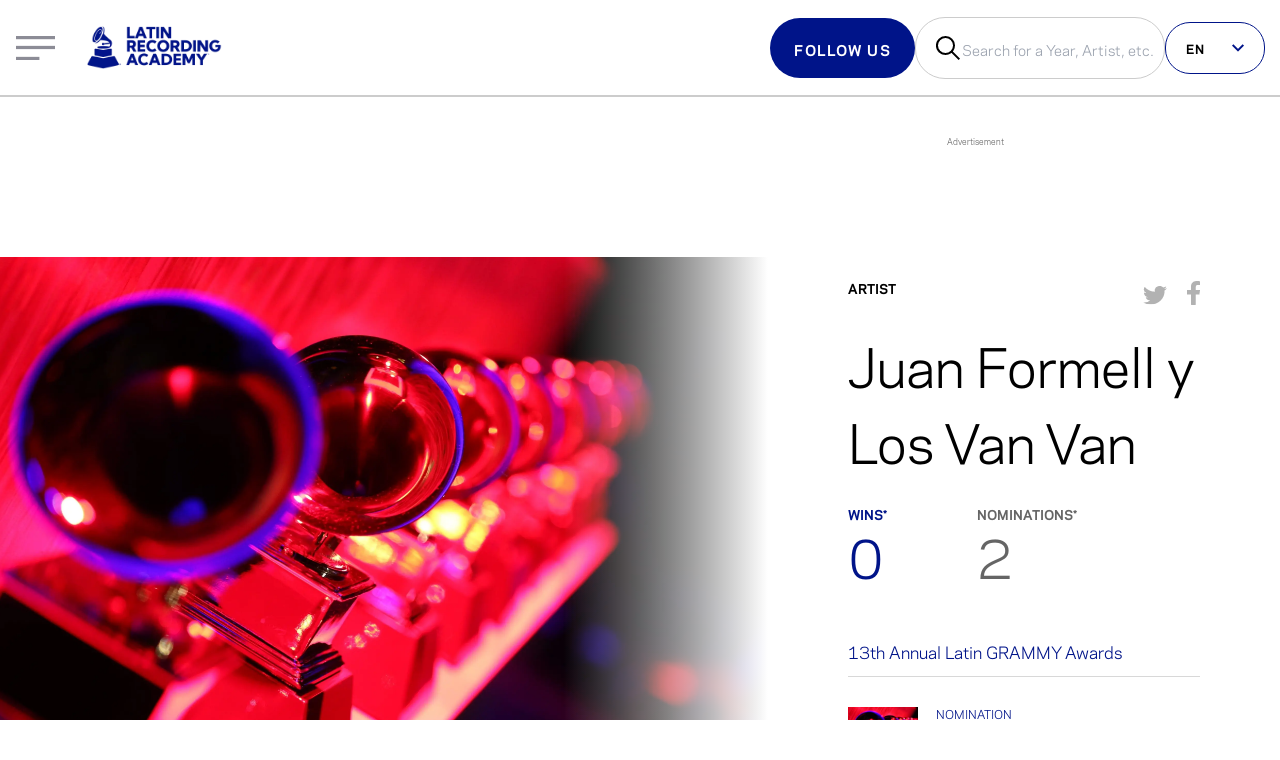

--- FILE ---
content_type: text/html; charset=utf-8
request_url: https://www.latingrammy.com/artistas/juan-formell-y-los-van-van/23560-02
body_size: 32231
content:
<!DOCTYPE html><html lang="es"><head><meta charSet="utf-8"/><meta name="viewport" content="width=device-width"/><script>
              window.dataLayer = window.dataLayer ||[];
              function gtag(){dataLayer.push(arguments);}
              gtag('consent','default',{
                'ad_storage':'granted',
                'analytics_storage':'granted',
                'ad_user_data':'denied',
                'ad_personalization':'denied',
                'personalization_storage':'denied',
                'functionality_storage':'granted',
                'security_storage':'granted',
                'wait_for_update': 500
              });
              gtag("set", "ads_data_redaction", false);
            </script><script src="https://cmp.osano.com/6obDHT6lDyvrg2r/15cf32fe-7e56-4ebf-9a32-21f0a8f09163/osano.js"></script><script>
              (function(w,d,s,l,i){w[l]=w[l]||[];w[l].push({'gtm.start':
              new Date().getTime(),event:'gtm.js'});var f=d.getElementsByTagName(s)[0],
              j=d.createElement(s),dl=l!='dataLayer'?'&l='+l:'';j.async=true;j.src=
              'https://www.googletagmanager.com/gtm.js?id='+i+dl;f.parentNode.insertBefore(j,f);
              })(window,document,'script','dataLayer', 'GTM-MBFJN69');
            </script><script src="https://www.youtube.com/iframe_api"></script><link rel="stylesheet" href="/wc-player/styles.css"/><script>
              if (!window.FOLDER_MAPPING) {
                window.FOLDER_MAPPING = {
                  en: [
                    "/en",
                    "/about",
                    "/press",
                    "/artists",
                    "/awards",
                    "/press-releases",
                    "/membership",
                    "/news",
                    "/series-or-collection",
                    "/videos"
                  ],
                  es: [
                    "/es",
                    "/sobre",
                    "/prensa",
                    "/artistas",
                    "/premiacion",
                    "/comunicados-de-prensa",
                    "/membresia",
                    "/noticias",
                    "/serie-o-coleccion",
                    "/videos"
                  ],
                  pt: [
                    "/pt",
                    "/sobre",
                    "/imprensa",
                    "/artistas",
                    "/premiacao",
                    "/comunicados-de-imprensa",
                    "/filiacao",
                    "/noticias",
                    "/serie-ou-colecao",
                    "/videos"
                  ]
                }
              }

              if (!window.canFirePageView) {
                window.canFirePageView = (locale, ignoreFolderMapping = false) => {
                  try {
                    const userPref = document.cookie.split(";").find(e => e.trim().startsWith("NEXT_LOCALE"))?.split("=")[1] || navigator.language.split("-")?.[0];
                  console.log(userPref)
                  const matchesLang = userPref === locale;
                  const isValidURL = ignoreFolderMapping || !!window.FOLDER_MAPPING[locale].find(v => {
                    let path = window.location.pathname.replace(/\/es|\/pt|\/en/gi, '') || ('/' + locale);
                    path = path === '/' ? path + locale : path
                    return path.startsWith(v);
                  });

                


                  let _url = window.location.href;
                  if (_url.endsWith("/es")) {
                    _url = _url + '/';
                  }
                  const PV_URL = _url.replace(/\/es\//gi, '/');

                  const isNotRepeatedURL = window.lastPath != PV_URL;
                  const canFire = matchesLang && isValidURL && isNotRepeatedURL;
                  return canFire;
                  } catch (error) {
                    console.log(error)
                    return false;
                  }
                }
              }

              if (window.canFirePageView('es')) {
                window.dataLayer = window.dataLayer || [];
                  if("/artistas/[artist]/[id]" != "/index"){
                    let _url = window.location.href;
                    if (_url.endsWith("/es")) {
                      _url = _url + '/';
                    }
                    const PV_URL = _url.replace(/\/es\//gi, '/');

                    window.dataLayer.push({
                      event: "pageview",
                      user_id: "",
                      content_language: "es",
                      category_type: "",
                      page_title: "Juan Formell y Los Van Van | Artista | LatinGRAMMY.com",
                      publish_date: "",
                      page_url: PV_URL
                    });
                    window.lastPath = PV_URL;
                  }
              }
          </script><meta name="google-site-verification" content="mjYJq7vX2IJfypeIqe00aJUZ98j7fzgMwjkIC_eBGto"/><script src="https://securepubads.g.doubleclick.net/tag/js/gpt.js"></script><script type="text/javascript">
;window.NREUM||(NREUM={});NREUM.init={privacy:{cookies_enabled:false},ajax:{deny_list:["bam.nr-data.net"]}};

;NREUM.loader_config={accountID:"254444",trustKey:"254444",agentID:"103063847",licenseKey:"e841f16554",applicationID:"103063771"}
;NREUM.info={beacon:"bam.nr-data.net",errorBeacon:"bam.nr-data.net",licenseKey:"e841f16554",applicationID:"103063771",sa:1}
window.NREUM||(NREUM={}),__nr_require=function(t,e,n){function r(n){if(!e[n]){var i=e[n]={exports:{}};t[n][0].call(i.exports,function(e){var i=t[n][1][e];return r(i||e)},i,i.exports)}return e[n].exports}if("function"==typeof __nr_require)return __nr_require;for(var i=0;i<n.length;i++)r(n[i]);return r}({1:[function(t,e,n){function r(t){try{s.console&&console.log(t)}catch(e){}}var i,o=t("ee"),a=t(27),s={};try{i=localStorage.getItem("__nr_flags").split(","),console&&"function"==typeof console.log&&(s.console=!0,i.indexOf("dev")!==-1&&(s.dev=!0),i.indexOf("nr_dev")!==-1&&(s.nrDev=!0))}catch(c){}s.nrDev&&o.on("internal-error",function(t){r(t.stack)}),s.dev&&o.on("fn-err",function(t,e,n){r(n.stack)}),s.dev&&(r("NR AGENT IN DEVELOPMENT MODE"),r("flags: "+a(s,function(t,e){return t}).join(", ")))},{}],2:[function(t,e,n){function r(t,e,n,r,s){try{p?p-=1:i(s||new UncaughtException(t,e,n),!0)}catch(f){try{o("ierr",[f,c.now(),!0])}catch(d){}}return"function"==typeof u&&u.apply(this,a(arguments))}function UncaughtException(t,e,n){this.message=t||"Uncaught error with no additional information",this.sourceURL=e,this.line=n}function i(t,e){var n=e?null:c.now();o("err",[t,n])}var o=t("handle"),a=t(28),s=t("ee"),c=t("loader"),f=t("gos"),u=window.onerror,d=!1,l="nr@seenError";if(!c.disabled){var p=0;c.features.err=!0,t(1),window.onerror=r;try{throw new Error}catch(h){"stack"in h&&(t(10),t(9),"addEventListener"in window&&t(6),c.xhrWrappable&&t(11),d=!0)}s.on("fn-start",function(t,e,n){d&&(p+=1)}),s.on("fn-err",function(t,e,n){d&&!n[l]&&(f(n,l,function(){return!0}),this.thrown=!0,i(n))}),s.on("fn-end",function(){d&&!this.thrown&&p>0&&(p-=1)}),s.on("internal-error",function(t){o("ierr",[t,c.now(),!0])})}},{}],3:[function(t,e,n){var r=t("loader");r.disabled||(r.features.ins=!0)},{}],4:[function(t,e,n){function r(){var t=new PerformanceObserver(function(t,e){var n=t.getEntries();s(v,[n])});try{t.observe({entryTypes:["resource"]})}catch(e){}}function i(t){if(s(v,[window.performance.getEntriesByType(w)]),window.performance["c"+l])try{window.performance[h](m,i,!1)}catch(t){}else try{window.performance[h]("webkit"+m,i,!1)}catch(t){}}function o(t){}if(window.performance&&window.performance.timing&&window.performance.getEntriesByType){var a=t("ee"),s=t("handle"),c=t(10),f=t(9),u=t(5),d=t(19),l="learResourceTimings",p="addEventListener",h="removeEventListener",m="resourcetimingbufferfull",v="bstResource",w="resource",g="-start",y="-end",x="fn"+g,b="fn"+y,E="bstTimer",R="pushState",S=t("loader");if(!S.disabled){S.features.stn=!0,t(8),"addEventListener"in window&&t(6);var O=NREUM.o.EV;a.on(x,function(t,e){var n=t[0];n instanceof O&&(this.bstStart=S.now())}),a.on(b,function(t,e){var n=t[0];n instanceof O&&s("bst",[n,e,this.bstStart,S.now()])}),c.on(x,function(t,e,n){this.bstStart=S.now(),this.bstType=n}),c.on(b,function(t,e){s(E,[e,this.bstStart,S.now(),this.bstType])}),f.on(x,function(){this.bstStart=S.now()}),f.on(b,function(t,e){s(E,[e,this.bstStart,S.now(),"requestAnimationFrame"])}),a.on(R+g,function(t){this.time=S.now(),this.startPath=location.pathname+location.hash}),a.on(R+y,function(t){s("bstHist",[location.pathname+location.hash,this.startPath,this.time])}),u()?(s(v,[window.performance.getEntriesByType("resource")]),r()):p in window.performance&&(window.performance["c"+l]?window.performance[p](m,i,d(!1)):window.performance[p]("webkit"+m,i,d(!1))),document[p]("scroll",o,d(!1)),document[p]("keypress",o,d(!1)),document[p]("click",o,d(!1))}}},{}],5:[function(t,e,n){e.exports=function(){return"PerformanceObserver"in window&&"function"==typeof window.PerformanceObserver}},{}],6:[function(t,e,n){function r(t){for(var e=t;e&&!e.hasOwnProperty(u);)e=Object.getPrototypeOf(e);e&&i(e)}function i(t){s.inPlace(t,[u,d],"-",o)}function o(t,e){return t[1]}var a=t("ee").get("events"),s=t("wrap-function")(a,!0),c=t("gos"),f=XMLHttpRequest,u="addEventListener",d="removeEventListener";e.exports=a,"getPrototypeOf"in Object?(r(document),r(window),r(f.prototype)):f.prototype.hasOwnProperty(u)&&(i(window),i(f.prototype)),a.on(u+"-start",function(t,e){var n=t[1];if(null!==n&&("function"==typeof n||"object"==typeof n)){var r=c(n,"nr@wrapped",function(){function t(){if("function"==typeof n.handleEvent)return n.handleEvent.apply(n,arguments)}var e={object:t,"function":n}[typeof n];return e?s(e,"fn-",null,e.name||"anonymous"):n});this.wrapped=t[1]=r}}),a.on(d+"-start",function(t){t[1]=this.wrapped||t[1]})},{}],7:[function(t,e,n){function r(t,e,n){var r=t[e];"function"==typeof r&&(t[e]=function(){var t=o(arguments),e={};i.emit(n+"before-start",[t],e);var a;e[m]&&e[m].dt&&(a=e[m].dt);var s=r.apply(this,t);return i.emit(n+"start",[t,a],s),s.then(function(t){return i.emit(n+"end",[null,t],s),t},function(t){throw i.emit(n+"end",[t],s),t})})}var i=t("ee").get("fetch"),o=t(28),a=t(27);e.exports=i;var s=window,c="fetch-",f=c+"body-",u=["arrayBuffer","blob","json","text","formData"],d=s.Request,l=s.Response,p=s.fetch,h="prototype",m="nr@context";d&&l&&p&&(a(u,function(t,e){r(d[h],e,f),r(l[h],e,f)}),r(s,"fetch",c),i.on(c+"end",function(t,e){var n=this;if(e){var r=e.headers.get("content-length");null!==r&&(n.rxSize=r),i.emit(c+"done",[null,e],n)}else i.emit(c+"done",[t],n)}))},{}],8:[function(t,e,n){var r=t("ee").get("history"),i=t("wrap-function")(r);e.exports=r;var o=window.history&&window.history.constructor&&window.history.constructor.prototype,a=window.history;o&&o.pushState&&o.replaceState&&(a=o),i.inPlace(a,["pushState","replaceState"],"-")},{}],9:[function(t,e,n){var r=t("ee").get("raf"),i=t("wrap-function")(r),o="equestAnimationFrame";e.exports=r,i.inPlace(window,["r"+o,"mozR"+o,"webkitR"+o,"msR"+o],"raf-"),r.on("raf-start",function(t){t[0]=i(t[0],"fn-")})},{}],10:[function(t,e,n){function r(t,e,n){t[0]=a(t[0],"fn-",null,n)}function i(t,e,n){this.method=n,this.timerDuration=isNaN(t[1])?0:+t[1],t[0]=a(t[0],"fn-",this,n)}var o=t("ee").get("timer"),a=t("wrap-function")(o),s="setTimeout",c="setInterval",f="clearTimeout",u="-start",d="-";e.exports=o,a.inPlace(window,[s,"setImmediate"],s+d),a.inPlace(window,[c],c+d),a.inPlace(window,[f,"clearImmediate"],f+d),o.on(c+u,r),o.on(s+u,i)},{}],11:[function(t,e,n){function r(t,e){d.inPlace(e,["onreadystatechange"],"fn-",s)}function i(){var t=this,e=u.context(t);t.readyState>3&&!e.resolved&&(e.resolved=!0,u.emit("xhr-resolved",[],t)),d.inPlace(t,y,"fn-",s)}function o(t){x.push(t),m&&(E?E.then(a):w?w(a):(R=-R,S.data=R))}function a(){for(var t=0;t<x.length;t++)r([],x[t]);x.length&&(x=[])}function s(t,e){return e}function c(t,e){for(var n in t)e[n]=t[n];return e}t(6);var f=t("ee"),u=f.get("xhr"),d=t("wrap-function")(u),l=t(19),p=NREUM.o,h=p.XHR,m=p.MO,v=p.PR,w=p.SI,g="readystatechange",y=["onload","onerror","onabort","onloadstart","onloadend","onprogress","ontimeout"],x=[];e.exports=u;var b=window.XMLHttpRequest=function(t){var e=new h(t);try{u.emit("new-xhr",[e],e),e.addEventListener(g,i,l(!1))}catch(n){try{u.emit("internal-error",[n])}catch(r){}}return e};if(c(h,b),b.prototype=h.prototype,d.inPlace(b.prototype,["open","send"],"-xhr-",s),u.on("send-xhr-start",function(t,e){r(t,e),o(e)}),u.on("open-xhr-start",r),m){var E=v&&v.resolve();if(!w&&!v){var R=1,S=document.createTextNode(R);new m(a).observe(S,{characterData:!0})}}else f.on("fn-end",function(t){t[0]&&t[0].type===g||a()})},{}],12:[function(t,e,n){function r(t){if(!s(t))return null;var e=window.NREUM;if(!e.loader_config)return null;var n=(e.loader_config.accountID||"").toString()||null,r=(e.loader_config.agentID||"").toString()||null,f=(e.loader_config.trustKey||"").toString()||null;if(!n||!r)return null;var h=p.generateSpanId(),m=p.generateTraceId(),v=Date.now(),w={spanId:h,traceId:m,timestamp:v};return(t.sameOrigin||c(t)&&l())&&(w.traceContextParentHeader=i(h,m),w.traceContextStateHeader=o(h,v,n,r,f)),(t.sameOrigin&&!u()||!t.sameOrigin&&c(t)&&d())&&(w.newrelicHeader=a(h,m,v,n,r,f)),w}function i(t,e){return"00-"+e+"-"+t+"-01"}function o(t,e,n,r,i){var o=0,a="",s=1,c="",f="";return i+"@nr="+o+"-"+s+"-"+n+"-"+r+"-"+t+"-"+a+"-"+c+"-"+f+"-"+e}function a(t,e,n,r,i,o){var a="btoa"in window&&"function"==typeof window.btoa;if(!a)return null;var s={v:[0,1],d:{ty:"Browser",ac:r,ap:i,id:t,tr:e,ti:n}};return o&&r!==o&&(s.d.tk=o),btoa(JSON.stringify(s))}function s(t){return f()&&c(t)}function c(t){var e=!1,n={};if("init"in NREUM&&"distributed_tracing"in NREUM.init&&(n=NREUM.init.distributed_tracing),t.sameOrigin)e=!0;else if(n.allowed_origins instanceof Array)for(var r=0;r<n.allowed_origins.length;r++){var i=h(n.allowed_origins[r]);if(t.hostname===i.hostname&&t.protocol===i.protocol&&t.port===i.port){e=!0;break}}return e}function f(){return"init"in NREUM&&"distributed_tracing"in NREUM.init&&!!NREUM.init.distributed_tracing.enabled}function u(){return"init"in NREUM&&"distributed_tracing"in NREUM.init&&!!NREUM.init.distributed_tracing.exclude_newrelic_header}function d(){return"init"in NREUM&&"distributed_tracing"in NREUM.init&&NREUM.init.distributed_tracing.cors_use_newrelic_header!==!1}function l(){return"init"in NREUM&&"distributed_tracing"in NREUM.init&&!!NREUM.init.distributed_tracing.cors_use_tracecontext_headers}var p=t(24),h=t(14);e.exports={generateTracePayload:r,shouldGenerateTrace:s}},{}],13:[function(t,e,n){function r(t){var e=this.params,n=this.metrics;if(!this.ended){this.ended=!0;for(var r=0;r<l;r++)t.removeEventListener(d[r],this.listener,!1);return e.protocol&&"data"===e.protocol?void g("Ajax/DataUrl/Excluded"):void(e.aborted||(n.duration=a.now()-this.startTime,this.loadCaptureCalled||4!==t.readyState?null==e.status&&(e.status=0):o(this,t),n.cbTime=this.cbTime,s("xhr",[e,n,this.startTime,this.endTime,"xhr"],this)))}}function i(t,e){var n=c(e),r=t.params;r.hostname=n.hostname,r.port=n.port,r.protocol=n.protocol,r.host=n.hostname+":"+n.port,r.pathname=n.pathname,t.parsedOrigin=n,t.sameOrigin=n.sameOrigin}function o(t,e){t.params.status=e.status;var n=v(e,t.lastSize);if(n&&(t.metrics.rxSize=n),t.sameOrigin){var r=e.getResponseHeader("X-NewRelic-App-Data");r&&(t.params.cat=r.split(", ").pop())}t.loadCaptureCalled=!0}var a=t("loader");if(a.xhrWrappable&&!a.disabled){var s=t("handle"),c=t(14),f=t(12).generateTracePayload,u=t("ee"),d=["load","error","abort","timeout"],l=d.length,p=t("id"),h=t(20),m=t(18),v=t(15),w=t(19),g=t(21).recordSupportability,y=NREUM.o.REQ,x=window.XMLHttpRequest;a.features.xhr=!0,t(11),t(7),u.on("new-xhr",function(t){var e=this;e.totalCbs=0,e.called=0,e.cbTime=0,e.end=r,e.ended=!1,e.xhrGuids={},e.lastSize=null,e.loadCaptureCalled=!1,e.params=this.params||{},e.metrics=this.metrics||{},t.addEventListener("load",function(n){o(e,t)},w(!1)),h&&(h>34||h<10)||t.addEventListener("progress",function(t){e.lastSize=t.loaded},w(!1))}),u.on("open-xhr-start",function(t){this.params={method:t[0]},i(this,t[1]),this.metrics={}}),u.on("open-xhr-end",function(t,e){"loader_config"in NREUM&&"xpid"in NREUM.loader_config&&this.sameOrigin&&e.setRequestHeader("X-NewRelic-ID",NREUM.loader_config.xpid);var n=f(this.parsedOrigin);if(n){var r=!1;n.newrelicHeader&&(e.setRequestHeader("newrelic",n.newrelicHeader),r=!0),n.traceContextParentHeader&&(e.setRequestHeader("traceparent",n.traceContextParentHeader),n.traceContextStateHeader&&e.setRequestHeader("tracestate",n.traceContextStateHeader),r=!0),r&&(this.dt=n)}}),u.on("send-xhr-start",function(t,e){var n=this.metrics,r=t[0],i=this;if(n&&r){var o=m(r);o&&(n.txSize=o)}this.startTime=a.now(),this.listener=function(t){try{"abort"!==t.type||i.loadCaptureCalled||(i.params.aborted=!0),("load"!==t.type||i.called===i.totalCbs&&(i.onloadCalled||"function"!=typeof e.onload))&&i.end(e)}catch(n){try{u.emit("internal-error",[n])}catch(r){}}};for(var s=0;s<l;s++)e.addEventListener(d[s],this.listener,w(!1))}),u.on("xhr-cb-time",function(t,e,n){this.cbTime+=t,e?this.onloadCalled=!0:this.called+=1,this.called!==this.totalCbs||!this.onloadCalled&&"function"==typeof n.onload||this.end(n)}),u.on("xhr-load-added",function(t,e){var n=""+p(t)+!!e;this.xhrGuids&&!this.xhrGuids[n]&&(this.xhrGuids[n]=!0,this.totalCbs+=1)}),u.on("xhr-load-removed",function(t,e){var n=""+p(t)+!!e;this.xhrGuids&&this.xhrGuids[n]&&(delete this.xhrGuids[n],this.totalCbs-=1)}),u.on("xhr-resolved",function(){this.endTime=a.now()}),u.on("addEventListener-end",function(t,e){e instanceof x&&"load"===t[0]&&u.emit("xhr-load-added",[t[1],t[2]],e)}),u.on("removeEventListener-end",function(t,e){e instanceof x&&"load"===t[0]&&u.emit("xhr-load-removed",[t[1],t[2]],e)}),u.on("fn-start",function(t,e,n){e instanceof x&&("onload"===n&&(this.onload=!0),("load"===(t[0]&&t[0].type)||this.onload)&&(this.xhrCbStart=a.now()))}),u.on("fn-end",function(t,e){this.xhrCbStart&&u.emit("xhr-cb-time",[a.now()-this.xhrCbStart,this.onload,e],e)}),u.on("fetch-before-start",function(t){function e(t,e){var n=!1;return e.newrelicHeader&&(t.set("newrelic",e.newrelicHeader),n=!0),e.traceContextParentHeader&&(t.set("traceparent",e.traceContextParentHeader),e.traceContextStateHeader&&t.set("tracestate",e.traceContextStateHeader),n=!0),n}var n,r=t[1]||{};"string"==typeof t[0]?n=t[0]:t[0]&&t[0].url?n=t[0].url:window.URL&&t[0]&&t[0]instanceof URL&&(n=t[0].href),n&&(this.parsedOrigin=c(n),this.sameOrigin=this.parsedOrigin.sameOrigin);var i=f(this.parsedOrigin);if(i&&(i.newrelicHeader||i.traceContextParentHeader))if("string"==typeof t[0]||window.URL&&t[0]&&t[0]instanceof URL){var o={};for(var a in r)o[a]=r[a];o.headers=new Headers(r.headers||{}),e(o.headers,i)&&(this.dt=i),t.length>1?t[1]=o:t.push(o)}else t[0]&&t[0].headers&&e(t[0].headers,i)&&(this.dt=i)}),u.on("fetch-start",function(t,e){this.params={},this.metrics={},this.startTime=a.now(),this.dt=e,t.length>=1&&(this.target=t[0]),t.length>=2&&(this.opts=t[1]);var n,r=this.opts||{},o=this.target;if("string"==typeof o?n=o:"object"==typeof o&&o instanceof y?n=o.url:window.URL&&"object"==typeof o&&o instanceof URL&&(n=o.href),i(this,n),"data"!==this.params.protocol){var s=(""+(o&&o instanceof y&&o.method||r.method||"GET")).toUpperCase();this.params.method=s,this.txSize=m(r.body)||0}}),u.on("fetch-done",function(t,e){if(this.endTime=a.now(),this.params||(this.params={}),"data"===this.params.protocol)return void g("Ajax/DataUrl/Excluded");this.params.status=e?e.status:0;var n;"string"==typeof this.rxSize&&this.rxSize.length>0&&(n=+this.rxSize);var r={txSize:this.txSize,rxSize:n,duration:a.now()-this.startTime};s("xhr",[this.params,r,this.startTime,this.endTime,"fetch"],this)})}},{}],14:[function(t,e,n){var r={};e.exports=function(t){if(t in r)return r[t];if(0===(t||"").indexOf("data:"))return{protocol:"data"};var e=document.createElement("a"),n=window.location,i={};e.href=t,i.port=e.port;var o=e.href.split("://");!i.port&&o[1]&&(i.port=o[1].split("/")[0].split("@").pop().split(":")[1]),i.port&&"0"!==i.port||(i.port="https"===o[0]?"443":"80"),i.hostname=e.hostname||n.hostname,i.pathname=e.pathname,i.protocol=o[0],"/"!==i.pathname.charAt(0)&&(i.pathname="/"+i.pathname);var a=!e.protocol||":"===e.protocol||e.protocol===n.protocol,s=e.hostname===document.domain&&e.port===n.port;return i.sameOrigin=a&&(!e.hostname||s),"/"===i.pathname&&(r[t]=i),i}},{}],15:[function(t,e,n){function r(t,e){var n=t.responseType;return"json"===n&&null!==e?e:"arraybuffer"===n||"blob"===n||"json"===n?i(t.response):"text"===n||""===n||void 0===n?i(t.responseText):void 0}var i=t(18);e.exports=r},{}],16:[function(t,e,n){function r(){}function i(t,e,n,r){return function(){return u.recordSupportability("API/"+e+"/called"),o(t+e,[f.now()].concat(s(arguments)),n?null:this,r),n?void 0:this}}var o=t("handle"),a=t(27),s=t(28),c=t("ee").get("tracer"),f=t("loader"),u=t(21),d=NREUM;"undefined"==typeof window.newrelic&&(newrelic=d);var l=["setPageViewName","setCustomAttribute","setErrorHandler","finished","addToTrace","inlineHit","addRelease"],p="api-",h=p+"ixn-";a(l,function(t,e){d[e]=i(p,e,!0,"api")}),d.addPageAction=i(p,"addPageAction",!0),d.setCurrentRouteName=i(p,"routeName",!0),e.exports=newrelic,d.interaction=function(){return(new r).get()};var m=r.prototype={createTracer:function(t,e){var n={},r=this,i="function"==typeof e;return o(h+"tracer",[f.now(),t,n],r),function(){if(c.emit((i?"":"no-")+"fn-start",[f.now(),r,i],n),i)try{return e.apply(this,arguments)}catch(t){throw c.emit("fn-err",[arguments,this,t],n),t}finally{c.emit("fn-end",[f.now()],n)}}}};a("actionText,setName,setAttribute,save,ignore,onEnd,getContext,end,get".split(","),function(t,e){m[e]=i(h,e)}),newrelic.noticeError=function(t,e){"string"==typeof t&&(t=new Error(t)),u.recordSupportability("API/noticeError/called"),o("err",[t,f.now(),!1,e])}},{}],17:[function(t,e,n){function r(t){if(NREUM.init){for(var e=NREUM.init,n=t.split("."),r=0;r<n.length-1;r++)if(e=e[n[r]],"object"!=typeof e)return;return e=e[n[n.length-1]]}}e.exports={getConfiguration:r}},{}],18:[function(t,e,n){e.exports=function(t){if("string"==typeof t&&t.length)return t.length;if("object"==typeof t){if("undefined"!=typeof ArrayBuffer&&t instanceof ArrayBuffer&&t.byteLength)return t.byteLength;if("undefined"!=typeof Blob&&t instanceof Blob&&t.size)return t.size;if(!("undefined"!=typeof FormData&&t instanceof FormData))try{return JSON.stringify(t).length}catch(e){return}}}},{}],19:[function(t,e,n){var r=!1;try{var i=Object.defineProperty({},"passive",{get:function(){r=!0}});window.addEventListener("testPassive",null,i),window.removeEventListener("testPassive",null,i)}catch(o){}e.exports=function(t){return r?{passive:!0,capture:!!t}:!!t}},{}],20:[function(t,e,n){var r=0,i=navigator.userAgent.match(/Firefox[/s](d+.d+)/);i&&(r=+i[1]),e.exports=r},{}],21:[function(t,e,n){function r(t,e){var n=[a,t,{name:t},e];return o("storeMetric",n,null,"api"),n}function i(t,e){var n=[s,t,{name:t},e];return o("storeEventMetrics",n,null,"api"),n}var o=t("handle"),a="sm",s="cm";e.exports={constants:{SUPPORTABILITY_METRIC:a,CUSTOM_METRIC:s},recordSupportability:r,recordCustom:i}},{}],22:[function(t,e,n){function r(){return s.exists&&performance.now?Math.round(performance.now()):(o=Math.max((new Date).getTime(),o))-a}function i(){return o}var o=(new Date).getTime(),a=o,s=t(29);e.exports=r,e.exports.offset=a,e.exports.getLastTimestamp=i},{}],23:[function(t,e,n){function r(t,e){var n=t.getEntries();n.forEach(function(t){"first-paint"===t.name?p("timing",["fp",Math.floor(t.startTime)]):"first-contentful-paint"===t.name&&p("timing",["fcp",Math.floor(t.startTime)])})}function i(t,e){var n=t.getEntries();if(n.length>0){var r=n[n.length-1];if(f&&f<r.startTime)return;var i=[r],o=a({});o&&i.push(o),p("lcp",i)}}function o(t){t.getEntries().forEach(function(t){t.hadRecentInput||p("cls",[t])})}function a(t){var e=navigator.connection||navigator.mozConnection||navigator.webkitConnection;if(e)return e.type&&(t["net-type"]=e.type),e.effectiveType&&(t["net-etype"]=e.effectiveType),e.rtt&&(t["net-rtt"]=e.rtt),e.downlink&&(t["net-dlink"]=e.downlink),t}function s(t){if(t instanceof w&&!y){var e=Math.round(t.timeStamp),n={type:t.type};a(n),e<=h.now()?n.fid=h.now()-e:e>h.offset&&e<=Date.now()?(e-=h.offset,n.fid=h.now()-e):e=h.now(),y=!0,p("timing",["fi",e,n])}}function c(t){"hidden"===t&&(f=h.now(),p("pageHide",[f]))}if(!("init"in NREUM&&"page_view_timing"in NREUM.init&&"enabled"in NREUM.init.page_view_timing&&NREUM.init.page_view_timing.enabled===!1)){var f,u,d,l,p=t("handle"),h=t("loader"),m=t(26),v=t(19),w=NREUM.o.EV;if("PerformanceObserver"in window&&"function"==typeof window.PerformanceObserver){u=new PerformanceObserver(r);try{u.observe({entryTypes:["paint"]})}catch(g){}d=new PerformanceObserver(i);try{d.observe({entryTypes:["largest-contentful-paint"]})}catch(g){}l=new PerformanceObserver(o);try{l.observe({type:"layout-shift",buffered:!0})}catch(g){}}if("addEventListener"in document){var y=!1,x=["click","keydown","mousedown","pointerdown","touchstart"];x.forEach(function(t){document.addEventListener(t,s,v(!1))})}m(c)}},{}],24:[function(t,e,n){function r(){function t(){return e?15&e[n++]:16*Math.random()|0}var e=null,n=0,r=window.crypto||window.msCrypto;r&&r.getRandomValues&&(e=r.getRandomValues(new Uint8Array(31)));for(var i,o="xxxxxxxx-xxxx-4xxx-yxxx-xxxxxxxxxxxx",a="",s=0;s<o.length;s++)i=o[s],"x"===i?a+=t().toString(16):"y"===i?(i=3&t()|8,a+=i.toString(16)):a+=i;return a}function i(){return a(16)}function o(){return a(32)}function a(t){function e(){return n?15&n[r++]:16*Math.random()|0}var n=null,r=0,i=window.crypto||window.msCrypto;i&&i.getRandomValues&&Uint8Array&&(n=i.getRandomValues(new Uint8Array(t)));for(var o=[],a=0;a<t;a++)o.push(e().toString(16));return o.join("")}e.exports={generateUuid:r,generateSpanId:i,generateTraceId:o}},{}],25:[function(t,e,n){function r(t,e){if(!i)return!1;if(t!==i)return!1;if(!e)return!0;if(!o)return!1;for(var n=o.split("."),r=e.split("."),a=0;a<r.length;a++)if(r[a]!==n[a])return!1;return!0}var i=null,o=null,a=/Version/(S+)s+Safari/;if(navigator.userAgent){var s=navigator.userAgent,c=s.match(a);c&&s.indexOf("Chrome")===-1&&s.indexOf("Chromium")===-1&&(i="Safari",o=c[1])}e.exports={agent:i,version:o,match:r}},{}],26:[function(t,e,n){function r(t){function e(){t(s&&document[s]?document[s]:document[o]?"hidden":"visible")}"addEventListener"in document&&a&&document.addEventListener(a,e,i(!1))}var i=t(19);e.exports=r;var o,a,s;"undefined"!=typeof document.hidden?(o="hidden",a="visibilitychange",s="visibilityState"):"undefined"!=typeof document.msHidden?(o="msHidden",a="msvisibilitychange"):"undefined"!=typeof document.webkitHidden&&(o="webkitHidden",a="webkitvisibilitychange",s="webkitVisibilityState")},{}],27:[function(t,e,n){function r(t,e){var n=[],r="",o=0;for(r in t)i.call(t,r)&&(n[o]=e(r,t[r]),o+=1);return n}var i=Object.prototype.hasOwnProperty;e.exports=r},{}],28:[function(t,e,n){function r(t,e,n){e||(e=0),"undefined"==typeof n&&(n=t?t.length:0);for(var r=-1,i=n-e||0,o=Array(i<0?0:i);++r<i;)o[r]=t[e+r];return o}e.exports=r},{}],29:[function(t,e,n){e.exports={exists:"undefined"!=typeof window.performance&&window.performance.timing&&"undefined"!=typeof window.performance.timing.navigationStart}},{}],ee:[function(t,e,n){function r(){}function i(t){function e(t){return t&&t instanceof r?t:t?f(t,c,a):a()}function n(n,r,i,o,a){if(a!==!1&&(a=!0),!p.aborted||o){t&&a&&t(n,r,i);for(var s=e(i),c=m(n),f=c.length,u=0;u<f;u++)c[u].apply(s,r);var l=d[y[n]];return l&&l.push([x,n,r,s]),s}}function o(t,e){g[t]=m(t).concat(e)}function h(t,e){var n=g[t];if(n)for(var r=0;r<n.length;r++)n[r]===e&&n.splice(r,1)}function m(t){return g[t]||[]}function v(t){return l[t]=l[t]||i(n)}function w(t,e){p.aborted||u(t,function(t,n){e=e||"feature",y[n]=e,e in d||(d[e]=[])})}var g={},y={},x={on:o,addEventListener:o,removeEventListener:h,emit:n,get:v,listeners:m,context:e,buffer:w,abort:s,aborted:!1};return x}function o(t){return f(t,c,a)}function a(){return new r}function s(){(d.api||d.feature)&&(p.aborted=!0,d=p.backlog={})}var c="nr@context",f=t("gos"),u=t(27),d={},l={},p=e.exports=i();e.exports.getOrSetContext=o,p.backlog=d},{}],gos:[function(t,e,n){function r(t,e,n){if(i.call(t,e))return t[e];var r=n();if(Object.defineProperty&&Object.keys)try{return Object.defineProperty(t,e,{value:r,writable:!0,enumerable:!1}),r}catch(o){}return t[e]=r,r}var i=Object.prototype.hasOwnProperty;e.exports=r},{}],handle:[function(t,e,n){function r(t,e,n,r){i.buffer([t],r),i.emit(t,e,n)}var i=t("ee").get("handle");e.exports=r,r.ee=i},{}],id:[function(t,e,n){function r(t){var e=typeof t;return!t||"object"!==e&&"function"!==e?-1:t===window?0:a(t,o,function(){return i++})}var i=1,o="nr@id",a=t("gos");e.exports=r},{}],loader:[function(t,e,n){function r(){if(!O++){var t=S.info=NREUM.info,e=m.getElementsByTagName("script")[0];if(setTimeout(f.abort,3e4),!(t&&t.licenseKey&&t.applicationID&&e))return f.abort();c(E,function(e,n){t[e]||(t[e]=n)});var n=a();s("mark",["onload",n+S.offset],null,"api"),s("timing",["load",n]);var r=m.createElement("script");0===t.agent.indexOf("http://")||0===t.agent.indexOf("https://")?r.src=t.agent:r.src=p+"://"+t.agent,e.parentNode.insertBefore(r,e)}}function i(){"complete"===m.readyState&&o()}function o(){s("mark",["domContent",a()+S.offset],null,"api")}var a=t(22),s=t("handle"),c=t(27),f=t("ee"),u=t(25),d=t(17),l=t(19),p=d.getConfiguration("ssl")===!1?"http":"https",h=window,m=h.document,v="addEventListener",w="attachEvent",g=h.XMLHttpRequest,y=g&&g.prototype,x=!1;NREUM.o={ST:setTimeout,SI:h.setImmediate,CT:clearTimeout,XHR:g,REQ:h.Request,EV:h.Event,PR:h.Promise,MO:h.MutationObserver};var b=""+location,E={beacon:"bam.nr-data.net",errorBeacon:"bam.nr-data.net",agent:"js-agent.newrelic.com/nr-1216.min.js"},R=g&&y&&y[v]&&!/CriOS/.test(navigator.userAgent),S=e.exports={offset:a.getLastTimestamp(),now:a,origin:b,features:{},xhrWrappable:R,userAgent:u,disabled:x};if(!x){t(16),t(23),m[v]?(m[v]("DOMContentLoaded",o,l(!1)),h[v]("load",r,l(!1))):(m[w]("onreadystatechange",i),h[w]("onload",r)),s("mark",["firstbyte",a.getLastTimestamp()],null,"api");var O=0}},{}],"wrap-function":[function(t,e,n){function r(t,e){function n(e,n,r,c,f){function nrWrapper(){var o,a,u,l;try{a=this,o=d(arguments),u="function"==typeof r?r(o,a):r||{}}catch(p){i([p,"",[o,a,c],u],t)}s(n+"start",[o,a,c],u,f);try{return l=e.apply(a,o)}catch(h){throw s(n+"err",[o,a,h],u,f),h}finally{s(n+"end",[o,a,l],u,f)}}return a(e)?e:(n||(n=""),nrWrapper[l]=e,o(e,nrWrapper,t),nrWrapper)}function r(t,e,r,i,o){r||(r="");var s,c,f,u="-"===r.charAt(0);for(f=0;f<e.length;f++)c=e[f],s=t[c],a(s)||(t[c]=n(s,u?c+r:r,i,c,o))}function s(n,r,o,a){if(!h||e){var s=h;h=!0;try{t.emit(n,r,o,e,a)}catch(c){i([c,n,r,o],t)}h=s}}return t||(t=u),n.inPlace=r,n.flag=l,n}function i(t,e){e||(e=u);try{e.emit("internal-error",t)}catch(n){}}function o(t,e,n){if(Object.defineProperty&&Object.keys)try{var r=Object.keys(t);return r.forEach(function(n){Object.defineProperty(e,n,{get:function(){return t[n]},set:function(e){return t[n]=e,e}})}),e}catch(o){i([o],n)}for(var a in t)p.call(t,a)&&(e[a]=t[a]);return e}function a(t){return!(t&&t instanceof Function&&t.apply&&!t[l])}function s(t,e){var n=e(t);return n[l]=t,o(t,n,u),n}function c(t,e,n){var r=t[e];t[e]=s(r,n)}function f(){for(var t=arguments.length,e=new Array(t),n=0;n<t;++n)e[n]=arguments[n];return e}var u=t("ee"),d=t(28),l="nr@original",p=Object.prototype.hasOwnProperty,h=!1;e.exports=r,e.exports.wrapFunction=s,e.exports.wrapInPlace=c,e.exports.argsToArray=f},{}]},{},["loader",2,13,4,3]);
          </script><title>Juan Formell y Los Van Van | Artista | LatinGRAMMY.com</title><meta name="robots" content="index,follow"/><meta name="googlebot" content="index,follow"/><meta name="description" content="Lea más sobre la historia de Juan Formell y Los Van Van Latin GRAMMY y otros artistas ganadores y nominados al Latin GRAMMY en LatinGRAMMY.com"/><meta name="twitter:card" content="summary_large_image"/><meta name="twitter:site" content="@LatinGRAMMYs"/><meta property="og:title" content="Juan Formell y Los Van Van | Artista | LatinGRAMMY.com"/><meta property="og:description" content="Lea más sobre la historia de Juan Formell y Los Van Van Latin GRAMMY y otros artistas ganadores y nominados al Latin GRAMMY en LatinGRAMMY.com"/><meta property="og:url" content="https://www.latingrammy.com/artistas/juan-formell-y-los-van-van/23560-02"/><meta property="og:type" content="website"/><meta property="og:image" content="https://naras.a.bigcontent.io/v1/static/lra_artist_default"/><meta property="og:image:alt" content="Latin Grammy OG:Image"/><meta property="og:image:width" content="1200"/><meta property="og:image:height" content="630"/><link rel="canonical" href="https://www.latingrammy.com/artistas/juan-formell-y-los-van-van/23560-02"/><meta property="og:image:type" content="image/jpeg"/><meta name="robots" content="max-image-preview:large"/><meta name="twitter:site:id" content="41221076"/><meta property="twitter:domain" content="https://www.latingrammy.com"/><meta property="fb:app_id" content="717227321625984"/><meta name="keywords" content="latingrammy"/><meta name="twitter:title" content="Juan Formell y Los Van Van | Artista | LatinGRAMMY.com"/><meta property="twitter:url" content="https://www.latingrammy.com/artistas/juan-formell-y-los-van-van/23560-02"/><meta name="next-head-count" content="34"/><script async="" src="https://platform.twitter.com/widgets.js"></script><script type="text/javascript"></script><link data-next-font="" rel="preconnect" href="/" crossorigin="anonymous"/><link rel="preload" href="/_next/static/css/2f69bb7ac5ed6448.css" as="style"/><link rel="stylesheet" href="/_next/static/css/2f69bb7ac5ed6448.css" data-n-g=""/><noscript data-n-css=""></noscript><script defer="" nomodule="" src="/_next/static/chunks/polyfills-c67a75d1b6f99dc8.js"></script><script src="/_next/static/chunks/webpack-abc55b5ff21a83d7.js" defer=""></script><script src="/_next/static/chunks/framework-314c182fa7e2bf37.js" defer=""></script><script src="/_next/static/chunks/main-964d63d2c48deedb.js" defer=""></script><script src="/_next/static/chunks/pages/_app-721c789e898d23a3.js" defer=""></script><script src="/_next/static/chunks/2962-8b5ffcdf2d3071a9.js" defer=""></script><script src="/_next/static/chunks/8764-9bdd7189d881ac95.js" defer=""></script><script src="/_next/static/chunks/2744-918cfcce473f19ff.js" defer=""></script><script src="/_next/static/chunks/7841-9b63388571ffe924.js" defer=""></script><script src="/_next/static/chunks/683-5243aa72eef4e61c.js" defer=""></script><script src="/_next/static/chunks/713-4ef48b90d55e0d57.js" defer=""></script><script src="/_next/static/chunks/2837-fbafd4b06795f52b.js" defer=""></script><script src="/_next/static/chunks/3455-1a3d254fb453d00c.js" defer=""></script><script src="/_next/static/chunks/871-d17ae406ae73f8f0.js" defer=""></script><script src="/_next/static/chunks/pages/artistas/%5Bartist%5D/%5Bid%5D-50cce47e75c65ba3.js" defer=""></script><script src="/_next/static/ZtD5d_-H34rhmQ6Uow4ea/_buildManifest.js" defer=""></script><script src="/_next/static/ZtD5d_-H34rhmQ6Uow4ea/_ssgManifest.js" defer=""></script></head><body><noscript><iframe title="gtm" src="https://www.googletagmanager.com/ns.html?id=GTM-MBFJN69" height="0" width="0" style="display:none;visibility:hidden"></iframe></noscript><div id="fb-root"></div><script async="" defer="" src="https://connect.facebook.net/en_US/sdk.js#xfbml=1&amp;version=v3.2"></script><div id="__next"><div class="flex flex-col min-h-screen"><style>
        .mega-nav {
          opacity: 0;
          transition: opacity 0.25s;
          pointer-events: none;
        }
        .mega-nav:after,
        .subscribe-nav:after {
          content: &quot;&quot;;
          height: 1.75rem;
          position: absolute;
          bottom: 0;
          left: 0;
          right: 0;
          background: #fff;
        }
        .overlay {
          position: fixed;
          background-color: #000;
          opacity: 0;
          top: 97px;
          left: 0;
          right: 0;
          bottom: 0;
          pointer-events: none;
          transition: opacity 0.1s;
        }
        .has-menu:hover .mega-nav {
                    opacity: 1;
          display: block;
          transition: opacity 0.25s;
          pointer-events: all;
        }
        .has-menu:hover .mega-nav + .overlay {
                    opacity: 0.5;
          transition: opacity 0.5s;
        }
        .subscribe-nav {
                    
            opacity: 0;
            transition: opacity 0.25s;
            pointer-events: none;
        }
        .subscribe-nav-close {
          opacity: 0;
        }
        .text-no-wrap {
          white-space: nowrap;
        }
        @media (min-width: 940px) {
          .subscribe-nav-close {
                      
              opacity: 0;
              transition: opacity 0.25s;
              pointer-events: none;
          }
        }
        @media (max-width: 390px) {
          .share-icon {
            visibility: hidden;
          }
      </style><div class="z-[100] bg-white sticky top-0 flex justify-center h-[97px] font-galaxy-polaris border-b-2 border-[#CCC]"><div class="relative flex flex-shrink w-full sm:w-[1422px] justify-between items-center"><nav class="flex flex-row items-center max-w-full"><input type="image" class="block xl-menu:hidden w-auto h-10 px-2 sm:!px-4 xl-menu:pl-0 py-2 max-w-full" src="https://i8.amplience.net/i/naras/menu" width="49" height="50" alt="menu"/><a href="/" class="xl:pl-4 max-w-full"><img src="https://cdn.media.amplience.net/i/naras/LRA_Logo_2022.webp" width="150" alt="Recording Academy" class="header-logo max-w-full"/></a><ul class="hidden xl-menu:flex xl-menu:flex-row font-galaxy-polaris"><li class="pl-[30px] hover:font-bold has-menu flex items-center text-no-wrap h-[97px]"><a href="/sobre" class="block">SOBRE</a><div class="z-[100] mega-nav absolute overflow-hidden left-0 max-w-[1422px] w-full h-auto font-normal px-6 pt-6 pb-7 mb-16 top-[95px] border-t-2 border-[#CCC] shadow-xl bg-white"><div class="container flex max-h-[546px] w-full"><div class="pr-5 w-full max-w-[500px] pb-6 pt-6 lg:pt-3"><a href="https://www.latingrammy.com/sobre" class="flex flex-shrink-0"><img src="https://naras.a.bigcontent.io/v1/static/default_latin_og_img" width="525" alt="About Landing Page"/></a></div><div class="flex flex-col flex-wrap w-full flex-grow"><ul class="subnav-column w-auto max-w-[440px]"><li class="px-4 pb-3 pt-6 lg:pt-3"><a href="/sobre" class="font-bold">LA ACADEMIA LATINA DE LA GRABACIÓN</a></li></ul><ul class="subnav-column w-auto max-w-[440px]"><li class="px-4 pb-3 pt-6 lg:pt-3"><a href="/sobre/estatutos" class="font-bold">ESTATUTOS</a></li></ul><ul class="subnav-column w-auto max-w-[440px]"><li class="px-4 pb-3 pt-6 lg:pt-3"><a href="/sobre/contacto" class="font-bold">CONTACTO</a></li></ul><ul class="subnav-column w-auto max-w-[440px]"><li class="px-4 pb-3 pt-6 lg:pt-3"><a href="https://www.recordingacademy.com/jobs" class="font-bold">EMPLEO</a></li></ul></div></div></div><div class="overlay z-10"></div></li><li class="pl-[30px] hover:font-bold has-menu flex items-center text-no-wrap h-[97px]"><a href="/premiacion" class="block">LATIN GRAMMYS</a><div class="z-[100] mega-nav absolute overflow-hidden left-0 max-w-[1422px] w-full h-auto font-normal px-6 pt-6 pb-7 mb-16 top-[95px] border-t-2 border-[#CCC] shadow-xl bg-white"><div class="container flex max-h-[546px] w-full"><div class="pr-5 w-full max-w-[500px] pb-6 pt-6 lg:pt-3"><a href="https://www.latingrammy.com/premiacion/26a-entrega-anual-del-latin-grammy-2025" class="flex flex-shrink-0"><img src="https://naras.a.bigcontent.io/v1/static/LRA_GRA" width="525" alt="Latin GRAMMYs Landing Page"/></a></div><div class="flex flex-col flex-wrap w-full flex-grow"><ul class="subnav-column w-auto max-w-[440px]"><li class="px-4 pb-3 pt-6 lg:pt-3"><a href="/premiacion" class="font-bold">LATIN GRAMMYS</a></li><li class="pl-6 pb-2"><a href="/premiacion/26a-entrega-anual-del-latin-grammy-2025">Ganadores - 26.a Entrega Anual del Latin GRAMMY</a></li><li class="pl-6 pb-2"><a href="/premiacion">Todos Nominados Y Ganadores</a></li><li class="pl-6 pb-2"><a href="/premiacion/proceso-del-latin-grammy">Proceso de Premiación del Latin GRAMMY</a></li><li class="pl-6 pb-2"><a href="/premiacion/calendario">Calendario de Premiación</a></li><li class="pl-6 pb-2"><a href="/premiacion/categorias-del-latin-grammy">Categorías del Latin GRAMMY</a></li><li class="pl-6 pb-2"><a href="/premiacion/definiciones-de-categorias-del-latin-grammy">Definiciones de Categorías</a></li><li class="pl-6 pb-2"><a href="/premiacion/certificados-de-participacion">Certificados de Participación</a></li><li class="pl-6 pb-2"><a href="/premiacion">Historia del Latin GRAMMY</a></li></ul><ul class="subnav-column w-auto max-w-[440px]"><li class="px-4 pb-3 pt-6 lg:pt-3"><a href="/sobre/patrocinadores/geo/latin-grammys" class="font-bold">PATROCINADORES</a></li></ul></div></div></div><div class="overlay z-10"></div></li><li class="pl-[30px] hover:font-bold has-menu flex items-center text-no-wrap h-[97px]"><a href="/prensa" class="block">PRENSA</a><div class="z-[100] mega-nav absolute overflow-hidden left-0 max-w-[1422px] w-full h-auto font-normal px-6 pt-6 pb-7 mb-16 top-[95px] border-t-2 border-[#CCC] shadow-xl bg-white"><div class="container flex max-h-[546px] w-full"><div class="pr-5 w-full max-w-[500px] pb-6 pt-6 lg:pt-3"><a href="https://www.latingrammy.com/prensa" class="flex flex-shrink-0"><img src="https://naras.a.bigcontent.io/v1/static/LRA_GRA" width="525" alt="Prensa"/></a></div><div class="flex flex-col flex-wrap w-full flex-grow"><ul class="subnav-column w-auto max-w-[440px]"><li class="px-4 pb-3 pt-6 lg:pt-3"><a href="/press" class="font-bold">PRENSA</a></li></ul><ul class="subnav-column w-auto max-w-[440px]"><li class="px-4 pb-3 pt-6 lg:pt-3"><a href="https://www.latingrammy.com/noticias" class="font-bold">ÚLTIMAS NOTICIAS</a></li></ul></div></div></div><div class="overlay z-10"></div></li><li class="pl-[30px] hover:font-bold has-menu flex items-center text-no-wrap h-[97px]"><a href="/videos" class="block">VIDEOS</a></li><li class="pl-[30px] hover:font-bold has-menu flex items-center text-no-wrap h-[97px]"><a href="/premiacion" class="block">PREMIACIÓN</a><div class="z-[100] mega-nav absolute overflow-hidden left-0 max-w-[1422px] w-full h-auto font-normal px-6 pt-6 pb-7 mb-16 top-[95px] border-t-2 border-[#CCC] shadow-xl bg-white"><div class="container flex max-h-[546px] w-full"><div class="pr-5 w-full max-w-[500px] pb-6 pt-6 lg:pt-3"><a href="https://www.latingrammy.com/premiacion/nominados-26a-entrega-anual-del-latin-grammy" class="flex flex-shrink-0"><img src="https://naras.a.bigcontent.io/v1/static/LRA_GRA" width="525" alt="PREMIACIÓN"/></a></div><div class="flex flex-col flex-wrap w-full flex-grow"><ul class="subnav-column w-auto max-w-[440px]"><li class="px-4 pb-3 pt-6 lg:pt-3"><a href="/premiacion/nominados-26a-entrega-anual-del-latin-grammy" class="font-bold">LATIN GRAMMYS</a></li><li class="pl-6 pb-2"><a href="/premiacion/nominados-26a-entrega-anual-del-latin-grammy">Ganadores - 26.a Entrega Anual del Latin GRAMMY</a></li><li class="pl-6 pb-2"><a href="/premiacion">Todos Nominados &amp; Ganadores</a></li><li class="pl-6 pb-2"><a href="/premiacion/proceso-del-latin-grammy">Proceso de Premiación del Latin GRAMMY</a></li><li class="pl-6 pb-2"><a href="/premiacion/calendario">Calendario de Premiación</a></li><li class="pl-6 pb-2"><a href="/premiacion/categorias-del-latin-grammy">Categorías del Latin GRAMMY</a></li><li class="pl-6 pb-2"><a href="/premiacion/definiciones-de-categorias-del-latin-grammy">Definiciones de Categorías</a></li><li class="pl-6 pb-2"><a href="/premiacion/certificados-de-participacion">Certificados de Participación</a></li><li class="pl-6 pb-2"><a href="/premiacion">Historia del Latin GRAMMY</a></li></ul><ul class="subnav-column w-auto max-w-[440px]"><li class="px-4 pb-3 pt-6 lg:pt-3"><a href="/premiacion/premio-a-la-excelencia-musical" class="font-bold">PREMIO A LA EXCELENCIA MUSICAL</a></li></ul><ul class="subnav-column w-auto max-w-[440px]"><li class="px-4 pb-3 pt-6 lg:pt-3"><a href="/premiacion/premio-del-consejo-directivo" class="font-bold">PREMIO DEL CONSEJO DIRECTIVO</a></li></ul><ul class="subnav-column w-auto max-w-[440px]"><li class="px-4 pb-3 pt-6 lg:pt-3"><a href="/premiacion/persona-del-an" class="font-bold">PERSONA DEL AÑO</a></li></ul><ul class="subnav-column w-auto max-w-[440px]"><li class="px-4 pb-3 pt-6 lg:pt-3"><a href="/premiacion/leading-ladies-of-entertainment" class="font-bold">LEADING LADIES OF ENTERTAINMENT</a></li></ul><ul class="subnav-column w-auto max-w-[440px]"><li class="px-4 pb-3 pt-6 lg:pt-3"><a href="/premiacion/salon-de-la-fama-del-latin-grammy" class="font-bold">SALÓN DE LA FAMA</a></li></ul></div></div></div><div class="overlay z-10"></div></li><li class="pl-[30px] hover:font-bold has-menu flex items-center text-no-wrap h-[97px]"><a href="https://members.latinrecordingacademy.com/s/?language=es" class="block">MEMBRESÍA</a><div class="z-[100] mega-nav absolute overflow-hidden left-0 max-w-[1422px] w-full h-auto font-normal px-6 pt-6 pb-7 mb-16 top-[95px] border-t-2 border-[#CCC] shadow-xl bg-white"><div class="container flex max-h-[546px] w-full"><div class="pr-5 w-full max-w-[500px] pb-6 pt-6 lg:pt-3"><a href="https://members.latinrecordingacademy.com/s/?language=es" class="flex flex-shrink-0"><img src="https://naras.a.bigcontent.io/v1/static/LRA_GRA" width="525" alt="Mega Nav - Membership"/></a></div><div class="flex flex-col flex-wrap w-full flex-grow"><ul class="subnav-column w-auto max-w-[440px]"><li class="px-4 pb-3 pt-6 lg:pt-3"><a href="https://members.latinrecordingacademy.com/s/login/?language=es" class="font-bold">MIEMBRO? HAZ CLÍC AQUÍ &gt;&gt;</a></li></ul><ul class="subnav-column w-auto max-w-[440px]"><li class="px-4 pb-3 pt-6 lg:pt-3"><a href="/sobre/tipos-de-membresia" class="font-bold">TIPOS DE MEMBRESÍA</a></li></ul><ul class="subnav-column w-auto max-w-[440px]"><li class="px-4 pb-3 pt-6 lg:pt-3"><a href="https://members.latinrecordingacademy.com/s/?language=es" class="font-bold">HÁGASE MIEMBRO</a></li></ul><ul class="subnav-column w-auto max-w-[440px]"><li class="px-4 pb-3 pt-6 lg:pt-3"><a href="/sobre/membresia-preguntas-frecuentes" class="font-bold">PREGUNTAS FRECUENTES</a></li></ul><ul class="subnav-column w-auto max-w-[440px]"><li class="px-4 pb-3 pt-6 lg:pt-3"><a href="https://www.youtube.com/watch?v=yOFYNb_2f1I" class="font-bold">LEADING LADIES OF ENTERTAINMENT MENTORSHIP PROGRAM</a></li></ul><ul class="subnav-column w-auto max-w-[440px]"><li class="px-4 pb-3 pt-6 lg:pt-3"><a href="/sobre/circulo-de-productores-e-ingenieros" class="font-bold">CÍRCULO DE PRODUCTORES E INGENIEROS (CPI)</a></li></ul></div></div></div><div class="overlay z-10"></div></li></ul></nav><div class="flex md-xl:items-center px-2 sm:px-[15px] gap-[20px] max-w-full justify-end"><button type="button" class="subscription-header-btn hidden md-xl:block bg-[#001489] text-white font-bold text-sm tracking-widest rounded-[30px] align-middle xl:ml-[20px] py-4 px-6 whitespace-nowrap">SÍGANOS</button><div class="z-[110] subscribe-nav-close block absolute top-[150px] right-[25px] w-[15px] h-[15px] p-0 border-0 bg-transparent bg-cover bg-closeBlack"><button class="absolute w-full h-full p-0 m-0 border-0"></button></div><div class="z-[100] subscribe-nav absolute overflow-hidden left-0 max-w-[1422px] w-full h-auto font-normal px-2 pt-10 pb-12 mb-16 top-[95px] border-t-2 border-[#CCC] shadow-xl bg-white"><div class="max-w-[335px] md-xl:max-w-[1022px] mx-auto"><div class="flex flex-wrap md-xl:flex-nowrap md-xl:max-h-[546px] w-full"><div class="flex flex-col md-xl:flex-subscribeFirst md-xl:pr-20"></div><div class="mt-[40px] flex flex-col md-xl:flex-subscribeSecond md-xl:mt-0"><h2 class="text-[22.5px] leading-tight md-xl:text-[35px]">Síganos en las redes sociales</h2><ul class="mt-[30px] p-0 m-0 flex flex-wrap text-xs font-medium leading-none list-none cursor-pointer uppercase md-xl:mt-10"><li class="flex flex-full items-center "><span class="w-[161px] md-xl:w-[120px]">Latin GRAMMYS</span><ul class="flex flex-nowrap flex-auto"><li class="ml-[10px] md-xl:ml-[10px] flex-initial block leading-0"><a class="w-[20px] h-[20px] inline-block md-xl:ml-[30px] flex items-center justify-center" href="http://www.facebook.com/LatinGRAMMYs" target="_blank" rel="noopener noreferrer"><svg viewBox="0 0 640 640" fill="none" xmlns="http://www.w3.org/2000/svg" class="h-full w-full" height="20px" width="20px"><path fill="#001489" d="M240 363.3L240 576L356 576L356 363.3L442.5 363.3L460.5 265.5L356 265.5L356 230.9C356 179.2 376.3 159.4 428.7 159.4C445 159.4 458.1 159.8 465.7 160.6L465.7 71.9C451.4 68 416.4 64 396.2 64C289.3 64 240 114.5 240 223.4L240 265.5L174 265.5L174 363.3L240 363.3z"></path></svg></a></li><li class="ml-[10px] md-xl:ml-[10px] flex-initial block leading-0"><a class="w-[20px] h-[20px] inline-block md-xl:ml-[30px] flex items-center justify-center" href="https://twitter.com/LatinGRAMMYs" target="_blank" rel="noopener noreferrer"><svg viewBox="0 0 1200 1200" fill="none" xmlns="http://www.w3.org/2000/svg" height="13px" width="13px"><path fill="#001489" d="M714.163 519.284L1160.89 0H1055.03L667.137 450.887L357.328 0H0L468.492 681.821L0 1226.37H105.866L515.491 750.218L842.672 1226.37H1200L714.137 519.284H714.163ZM569.165 687.828L521.697 619.934L144.011 79.6944H306.615L611.412 515.685L658.88 583.579L1055.08 1150.3H892.476L569.165 687.854V687.828Z"></path></svg></a></li><li class="ml-[10px] md-xl:ml-[10px] flex-initial block leading-0"><a class="w-[20px] h-[20px] inline-block md-xl:ml-[30px] flex items-center justify-center" href="http://instagram.com/LatinGRAMMYs" target="_blank" rel="noopener noreferrer"><svg viewBox="0 0 1000 1000" fill="#001489" xmlns="http://www.w3.org/2000/svg" class="h-full w-full" height="15px" width="15px"><path fill="#001489" d="M295.42,6c-53.2,2.51-89.53,11-121.29,23.48-32.87,12.81-60.73,30-88.45,57.82S40.89,143,28.17,175.92c-12.31,31.83-20.65,68.19-23,121.42S2.3,367.68,2.56,503.46,3.42,656.26,6,709.6c2.54,53.19,11,89.51,23.48,121.28,12.83,32.87,30,60.72,57.83,88.45S143,964.09,176,976.83c31.8,12.29,68.17,20.67,121.39,23s70.35,2.87,206.09,2.61,152.83-.86,206.16-3.39S799.1,988,830.88,975.58c32.87-12.86,60.74-30,88.45-57.84S964.1,862,976.81,829.06c12.32-31.8,20.69-68.17,23-121.35,2.33-53.37,2.88-70.41,2.62-206.17s-.87-152.78-3.4-206.1-11-89.53-23.47-121.32c-12.85-32.87-30-60.7-57.82-88.45S862,40.87,829.07,28.19c-31.82-12.31-68.17-20.7-121.39-23S637.33,2.3,501.54,2.56,348.75,3.4,295.42,6m5.84,903.88c-48.75-2.12-75.22-10.22-92.86-17-23.36-9-40-19.88-57.58-37.29s-28.38-34.11-37.5-57.42c-6.85-17.64-15.1-44.08-17.38-92.83-2.48-52.69-3-68.51-3.29-202s.22-149.29,2.53-202c2.08-48.71,10.23-75.21,17-92.84,9-23.39,19.84-40,37.29-57.57s34.1-28.39,57.43-37.51c17.62-6.88,44.06-15.06,92.79-17.38,52.73-2.5,68.53-3,202-3.29s149.31.21,202.06,2.53c48.71,2.12,75.22,10.19,92.83,17,23.37,9,40,19.81,57.57,37.29s28.4,34.07,37.52,57.45c6.89,17.57,15.07,44,17.37,92.76,2.51,52.73,3.08,68.54,3.32,202s-.23,149.31-2.54,202c-2.13,48.75-10.21,75.23-17,92.89-9,23.35-19.85,40-37.31,57.56s-34.09,28.38-57.43,37.5c-17.6,6.87-44.07,15.07-92.76,17.39-52.73,2.48-68.53,3-202.05,3.29s-149.27-.25-202-2.53m407.6-674.61a60,60,0,1,0,59.88-60.1,60,60,0,0,0-59.88,60.1M245.77,503c.28,141.8,115.44,256.49,257.21,256.22S759.52,643.8,759.25,502,643.79,245.48,502,245.76,245.5,361.22,245.77,503m90.06-.18a166.67,166.67,0,1,1,167,166.34,166.65,166.65,0,0,1-167-166.34"></path></svg></a></li><li class="ml-[10px] md-xl:ml-[10px] flex-initial block leading-0"><a class="w-[20px] h-[20px] inline-block md-xl:ml-[30px] flex items-center justify-center" href="http://www.youtube.com/latingrammys" target="_blank" rel="noopener noreferrer"><svg viewBox="47 128 546 384" fill="#001489" xmlns="http://www.w3.org/2000/svg" class="h-full w-full" width="15px" height="15px"><path d="M581.7 188.1C575.5 164.4 556.9 145.8 533.4 139.5C490.9 128 320.1 128 320.1 128C320.1 128 149.3 128 106.7 139.5C83.2 145.8 64.7 164.4 58.4 188.1C47 231 47 320.4 47 320.4C47 320.4 47 409.8 58.4 452.7C64.7 476.3 83.2 494.2 106.7 500.5C149.3 512 320.1 512 320.1 512C320.1 512 490.9 512 533.5 500.5C557 494.2 575.5 476.3 581.8 452.7C593.2 409.8 593.2 320.4 593.2 320.4C593.2 320.4 593.2 231 581.8 188.1zM264.2 401.6L264.2 239.2L406.9 320.4L264.2 401.6z"></path></svg></a></li><li class="ml-[10px] md-xl:ml-[10px] flex-initial block leading-0"><a class="w-[20px] h-[20px] inline-block md-xl:ml-[30px] flex items-center justify-center" href="https://www.tiktok.com/@latingrammys" target="_blank" rel="noopener noreferrer"><svg xmlns="http://www.w3.org/2000/svg" fill="none" viewBox="150 150 480 540" class="h-full w-full" height="15px" width="15px"><path fill="#001489" d="m353.74,368.27v-17.18c-7.95-1.32-15.89-1.75-22.48-1.75-89.56,0-164.54,71.87-164.54,161,0,58.51,28.48,108.53,71.75,138.13-30.15-29.92-48.85-71.79-48.85-119.2,0-88.97,74.75-160.8,164.12-161Zm51.61-201.55v346.7c0,45.42-32.64,74.64-72.34,74.64-13.17,0-25.67-3.08-36.54-8.76,13.79,17.61,35.57,27.74,59.44,27.74,39.69,0,72.34-29.22,72.34-74.68V185.65h62.91c-1.71-6.04-3.12-12.35-4.21-18.93h-81.61Zm144.64,102.26c20.02,20.65,44.99,33.23,70.16,38.95v-15.5c-23.65-1.68-48.38-9.12-70.16-23.45Z"></path><path fill="#001489" d="m549.99,268.97c-19.36-19.91-34.12-47.33-40.12-83.32h-18.7c10.67,38.92,32.64,66.07,58.82,83.32Zm70.16,38.95v65.64c-36.34,0-70.74-6.93-101.05-27.35,35.29,35.29,78.1,46.32,123.95,46.32v-81.18c-7.56-.51-15.27-1.64-22.91-3.43Zm-323.67,271.36c-9.74-12.31-15.54-28.24-15.54-46.94,0-52.47,41.02-80.21,95.71-74.44v-87.88c-7.95-1.32-15.89-1.75-22.52-1.75h-.39v70.66c-54.69-5.73-95.71,21.97-95.71,74.48,0,30.7,15.7,53.99,38.45,65.87Zm199.72-71.6c0,110.71-84.69,169.37-164.51,169.37-34.55,0-66.65-10.44-93.22-28.59,29.84,29.61,70.9,47.52,116.12,47.52,79.82,0,164.51-58.67,164.51-169.37v-180.4c-7.95-5.38-15.58-11.65-22.91-18.97v180.44Z"></path><path fill="#001489" d="m331.69,677.06c79.82,0,164.51-58.67,164.51-169.37v-180.44c7.32,7.32,14.96,13.6,22.91,18.97,30.31,20.41,64.7,27.35,101.05,27.35v-65.64c-25.16-5.73-50.13-18.31-70.16-38.95-26.18-17.26-48.15-44.41-58.82-83.32h-62.91v346.7c0,45.46-32.64,74.68-72.34,74.68-23.88,0-45.65-10.13-59.44-27.74-22.75-11.88-38.45-35.18-38.45-65.87,0-52.51,41.02-80.21,95.71-74.48v-70.66c-89.36.19-164.12,72.03-164.12,161,0,47.41,18.7,89.28,48.85,119.2,26.57,18.15,58.67,28.59,93.22,28.59Z"></path></svg></a></li><li class="ml-[10px] md-xl:ml-[10px] flex-initial block leading-0"><a class="w-[20px] h-[20px] inline-block md-xl:ml-[30px] flex items-center justify-center" href="https://latingram.my/WhatsAppChannel" target="_blank" rel="noopener noreferrer"><svg viewBox="0 0 360 362" fill="none" xmlns="http://www.w3.org/2000/svg" class="h-full w-full" height="15px" width="15px"><path fill="#001489" fill-rule="evenodd" clip-rule="evenodd" d="M307.546 52.5655C273.709 18.685 228.706 0.0171895 180.756 0C81.951 0 1.53846 80.404 1.50408 179.235C1.48689 210.829 9.74646 241.667 25.4319 268.844L0 361.736L95.0236 336.811C121.203 351.096 150.683 358.616 180.679 358.625H180.756C279.544 358.625 359.966 278.212 360 179.381C360.017 131.483 341.392 86.4547 307.546 52.5741V52.5655ZM180.756 328.354H180.696C153.966 328.346 127.744 321.16 104.865 307.589L99.4242 304.358L43.034 319.149L58.0834 264.168L54.5423 258.53C39.6304 234.809 31.749 207.391 31.7662 179.244C31.8006 97.1036 98.6334 30.2707 180.817 30.2707C220.61 30.2879 258.015 45.8015 286.145 73.9665C314.276 102.123 329.755 139.562 329.738 179.364C329.703 261.513 262.871 328.346 180.756 328.346V328.354ZM262.475 216.777C257.997 214.534 235.978 203.704 231.869 202.209C227.761 200.713 224.779 199.966 221.796 204.452C218.814 208.939 210.228 219.029 207.615 222.011C205.002 225.002 202.389 225.372 197.911 223.128C193.434 220.885 179.003 216.158 161.891 200.902C148.578 189.024 139.587 174.362 136.975 169.875C134.362 165.389 136.7 162.965 138.934 160.739C140.945 158.728 143.412 155.505 145.655 152.892C147.899 150.279 148.638 148.406 150.133 145.423C151.629 142.432 150.881 139.82 149.764 137.576C148.646 135.333 139.691 113.287 135.952 104.323C132.316 95.5909 128.621 96.777 125.879 96.6309C123.266 96.5019 120.284 96.4762 117.293 96.4762C114.302 96.4762 109.454 97.5935 105.346 102.08C101.238 106.566 89.6691 117.404 89.6691 139.441C89.6691 161.478 105.716 182.785 107.959 185.776C110.202 188.767 139.544 234.001 184.469 253.408C195.153 258.023 203.498 260.782 210.004 262.845C220.731 266.257 230.494 265.776 238.212 264.624C246.816 263.335 264.71 253.786 268.44 243.326C272.17 232.866 272.17 223.893 271.053 222.028C269.936 220.163 266.945 219.037 262.467 216.794L262.475 216.777Z"></path></svg></a></li></ul></li><li class="flex flex-full items-center mt-[20px]"><span class="w-[161px] md-xl:w-[120px]">Latin GRAMMY Fdn</span><ul class="flex flex-nowrap flex-auto"><li class="ml-[10px] md-xl:ml-[10px] flex-initial block leading-0"><a class="w-[20px] h-[20px] inline-block md-xl:ml-[30px] flex items-center justify-center" href="https://latingram.my/3abkUdx" target="_blank" rel="noopener noreferrer"><svg viewBox="0 0 640 640" fill="none" xmlns="http://www.w3.org/2000/svg" class="h-full w-full" height="20px" width="20px"><path fill="#001489" d="M240 363.3L240 576L356 576L356 363.3L442.5 363.3L460.5 265.5L356 265.5L356 230.9C356 179.2 376.3 159.4 428.7 159.4C445 159.4 458.1 159.8 465.7 160.6L465.7 71.9C451.4 68 416.4 64 396.2 64C289.3 64 240 114.5 240 223.4L240 265.5L174 265.5L174 363.3L240 363.3z"></path></svg></a></li><li class="ml-[10px] md-xl:ml-[10px] flex-initial block leading-0"><a class="w-[20px] h-[20px] inline-block md-xl:ml-[30px] flex items-center justify-center" href="https://twitter.com/latingrammyfdn" target="_blank" rel="noopener noreferrer"><svg viewBox="0 0 1200 1200" fill="none" xmlns="http://www.w3.org/2000/svg" height="13px" width="13px"><path fill="#001489" d="M714.163 519.284L1160.89 0H1055.03L667.137 450.887L357.328 0H0L468.492 681.821L0 1226.37H105.866L515.491 750.218L842.672 1226.37H1200L714.137 519.284H714.163ZM569.165 687.828L521.697 619.934L144.011 79.6944H306.615L611.412 515.685L658.88 583.579L1055.08 1150.3H892.476L569.165 687.854V687.828Z"></path></svg></a></li><li class="ml-[10px] md-xl:ml-[10px] flex-initial block leading-0"><a class="w-[20px] h-[20px] inline-block md-xl:ml-[30px] flex items-center justify-center" href="https://www.instagram.com/latingrammyfdn" target="_blank" rel="noopener noreferrer"><svg viewBox="0 0 1000 1000" fill="#001489" xmlns="http://www.w3.org/2000/svg" class="h-full w-full" height="15px" width="15px"><path fill="#001489" d="M295.42,6c-53.2,2.51-89.53,11-121.29,23.48-32.87,12.81-60.73,30-88.45,57.82S40.89,143,28.17,175.92c-12.31,31.83-20.65,68.19-23,121.42S2.3,367.68,2.56,503.46,3.42,656.26,6,709.6c2.54,53.19,11,89.51,23.48,121.28,12.83,32.87,30,60.72,57.83,88.45S143,964.09,176,976.83c31.8,12.29,68.17,20.67,121.39,23s70.35,2.87,206.09,2.61,152.83-.86,206.16-3.39S799.1,988,830.88,975.58c32.87-12.86,60.74-30,88.45-57.84S964.1,862,976.81,829.06c12.32-31.8,20.69-68.17,23-121.35,2.33-53.37,2.88-70.41,2.62-206.17s-.87-152.78-3.4-206.1-11-89.53-23.47-121.32c-12.85-32.87-30-60.7-57.82-88.45S862,40.87,829.07,28.19c-31.82-12.31-68.17-20.7-121.39-23S637.33,2.3,501.54,2.56,348.75,3.4,295.42,6m5.84,903.88c-48.75-2.12-75.22-10.22-92.86-17-23.36-9-40-19.88-57.58-37.29s-28.38-34.11-37.5-57.42c-6.85-17.64-15.1-44.08-17.38-92.83-2.48-52.69-3-68.51-3.29-202s.22-149.29,2.53-202c2.08-48.71,10.23-75.21,17-92.84,9-23.39,19.84-40,37.29-57.57s34.1-28.39,57.43-37.51c17.62-6.88,44.06-15.06,92.79-17.38,52.73-2.5,68.53-3,202-3.29s149.31.21,202.06,2.53c48.71,2.12,75.22,10.19,92.83,17,23.37,9,40,19.81,57.57,37.29s28.4,34.07,37.52,57.45c6.89,17.57,15.07,44,17.37,92.76,2.51,52.73,3.08,68.54,3.32,202s-.23,149.31-2.54,202c-2.13,48.75-10.21,75.23-17,92.89-9,23.35-19.85,40-37.31,57.56s-34.09,28.38-57.43,37.5c-17.6,6.87-44.07,15.07-92.76,17.39-52.73,2.48-68.53,3-202.05,3.29s-149.27-.25-202-2.53m407.6-674.61a60,60,0,1,0,59.88-60.1,60,60,0,0,0-59.88,60.1M245.77,503c.28,141.8,115.44,256.49,257.21,256.22S759.52,643.8,759.25,502,643.79,245.48,502,245.76,245.5,361.22,245.77,503m90.06-.18a166.67,166.67,0,1,1,167,166.34,166.65,166.65,0,0,1-167-166.34"></path></svg></a></li><li class="ml-[10px] md-xl:ml-[10px] flex-initial block leading-0"><a class="w-[20px] h-[20px] inline-block md-xl:ml-[30px] flex items-center justify-center" href="https://latingram.my/3bNr2te" target="_blank" rel="noopener noreferrer"><svg viewBox="47 128 546 384" fill="#001489" xmlns="http://www.w3.org/2000/svg" class="h-full w-full" width="15px" height="15px"><path d="M581.7 188.1C575.5 164.4 556.9 145.8 533.4 139.5C490.9 128 320.1 128 320.1 128C320.1 128 149.3 128 106.7 139.5C83.2 145.8 64.7 164.4 58.4 188.1C47 231 47 320.4 47 320.4C47 320.4 47 409.8 58.4 452.7C64.7 476.3 83.2 494.2 106.7 500.5C149.3 512 320.1 512 320.1 512C320.1 512 490.9 512 533.5 500.5C557 494.2 575.5 476.3 581.8 452.7C593.2 409.8 593.2 320.4 593.2 320.4C593.2 320.4 593.2 231 581.8 188.1zM264.2 401.6L264.2 239.2L406.9 320.4L264.2 401.6z"></path></svg></a></li></ul></li><li class="flex flex-full items-center mt-[20px]"><span class="w-[161px] md-xl:w-[120px]">GRAMMYS</span><ul class="flex flex-nowrap flex-auto"><li class="ml-[10px] md-xl:ml-[10px] flex-initial block leading-0"><a class="w-[20px] h-[20px] inline-block md-xl:ml-[30px] flex items-center justify-center" href="https://www.facebook.com/RecordingAcademy" target="_blank" rel="noopener noreferrer"><svg viewBox="0 0 640 640" fill="none" xmlns="http://www.w3.org/2000/svg" class="h-full w-full" height="20px" width="20px"><path fill="#001489" d="M240 363.3L240 576L356 576L356 363.3L442.5 363.3L460.5 265.5L356 265.5L356 230.9C356 179.2 376.3 159.4 428.7 159.4C445 159.4 458.1 159.8 465.7 160.6L465.7 71.9C451.4 68 416.4 64 396.2 64C289.3 64 240 114.5 240 223.4L240 265.5L174 265.5L174 363.3L240 363.3z"></path></svg></a></li><li class="ml-[10px] md-xl:ml-[10px] flex-initial block leading-0"><a class="w-[20px] h-[20px] inline-block md-xl:ml-[30px] flex items-center justify-center" href="https://twitter.com/RecordingAcad" target="_blank" rel="noopener noreferrer"><svg viewBox="0 0 1200 1200" fill="none" xmlns="http://www.w3.org/2000/svg" height="13px" width="13px"><path fill="#001489" d="M714.163 519.284L1160.89 0H1055.03L667.137 450.887L357.328 0H0L468.492 681.821L0 1226.37H105.866L515.491 750.218L842.672 1226.37H1200L714.137 519.284H714.163ZM569.165 687.828L521.697 619.934L144.011 79.6944H306.615L611.412 515.685L658.88 583.579L1055.08 1150.3H892.476L569.165 687.854V687.828Z"></path></svg></a></li><li class="ml-[10px] md-xl:ml-[10px] flex-initial block leading-0"><a class="w-[20px] h-[20px] inline-block md-xl:ml-[30px] flex items-center justify-center" href="https://www.instagram.com/RecordingAcademy" target="_blank" rel="noopener noreferrer"><svg viewBox="0 0 1000 1000" fill="#001489" xmlns="http://www.w3.org/2000/svg" class="h-full w-full" height="15px" width="15px"><path fill="#001489" d="M295.42,6c-53.2,2.51-89.53,11-121.29,23.48-32.87,12.81-60.73,30-88.45,57.82S40.89,143,28.17,175.92c-12.31,31.83-20.65,68.19-23,121.42S2.3,367.68,2.56,503.46,3.42,656.26,6,709.6c2.54,53.19,11,89.51,23.48,121.28,12.83,32.87,30,60.72,57.83,88.45S143,964.09,176,976.83c31.8,12.29,68.17,20.67,121.39,23s70.35,2.87,206.09,2.61,152.83-.86,206.16-3.39S799.1,988,830.88,975.58c32.87-12.86,60.74-30,88.45-57.84S964.1,862,976.81,829.06c12.32-31.8,20.69-68.17,23-121.35,2.33-53.37,2.88-70.41,2.62-206.17s-.87-152.78-3.4-206.1-11-89.53-23.47-121.32c-12.85-32.87-30-60.7-57.82-88.45S862,40.87,829.07,28.19c-31.82-12.31-68.17-20.7-121.39-23S637.33,2.3,501.54,2.56,348.75,3.4,295.42,6m5.84,903.88c-48.75-2.12-75.22-10.22-92.86-17-23.36-9-40-19.88-57.58-37.29s-28.38-34.11-37.5-57.42c-6.85-17.64-15.1-44.08-17.38-92.83-2.48-52.69-3-68.51-3.29-202s.22-149.29,2.53-202c2.08-48.71,10.23-75.21,17-92.84,9-23.39,19.84-40,37.29-57.57s34.1-28.39,57.43-37.51c17.62-6.88,44.06-15.06,92.79-17.38,52.73-2.5,68.53-3,202-3.29s149.31.21,202.06,2.53c48.71,2.12,75.22,10.19,92.83,17,23.37,9,40,19.81,57.57,37.29s28.4,34.07,37.52,57.45c6.89,17.57,15.07,44,17.37,92.76,2.51,52.73,3.08,68.54,3.32,202s-.23,149.31-2.54,202c-2.13,48.75-10.21,75.23-17,92.89-9,23.35-19.85,40-37.31,57.56s-34.09,28.38-57.43,37.5c-17.6,6.87-44.07,15.07-92.76,17.39-52.73,2.48-68.53,3-202.05,3.29s-149.27-.25-202-2.53m407.6-674.61a60,60,0,1,0,59.88-60.1,60,60,0,0,0-59.88,60.1M245.77,503c.28,141.8,115.44,256.49,257.21,256.22S759.52,643.8,759.25,502,643.79,245.48,502,245.76,245.5,361.22,245.77,503m90.06-.18a166.67,166.67,0,1,1,167,166.34,166.65,166.65,0,0,1-167-166.34"></path></svg></a></li><li class="ml-[10px] md-xl:ml-[10px] flex-initial block leading-0"><a class="w-[20px] h-[20px] inline-block md-xl:ml-[30px] flex items-center justify-center" href="https://www.youtube.com/user/TheGRAMMYs" target="_blank" rel="noopener noreferrer"><svg viewBox="47 128 546 384" fill="#001489" xmlns="http://www.w3.org/2000/svg" class="h-full w-full" width="15px" height="15px"><path d="M581.7 188.1C575.5 164.4 556.9 145.8 533.4 139.5C490.9 128 320.1 128 320.1 128C320.1 128 149.3 128 106.7 139.5C83.2 145.8 64.7 164.4 58.4 188.1C47 231 47 320.4 47 320.4C47 320.4 47 409.8 58.4 452.7C64.7 476.3 83.2 494.2 106.7 500.5C149.3 512 320.1 512 320.1 512C320.1 512 490.9 512 533.5 500.5C557 494.2 575.5 476.3 581.8 452.7C593.2 409.8 593.2 320.4 593.2 320.4C593.2 320.4 593.2 231 581.8 188.1zM264.2 401.6L264.2 239.2L406.9 320.4L264.2 401.6z"></path></svg></a></li></ul></li><li class="flex flex-full items-center mt-[20px]"><span class="w-[161px] md-xl:w-[120px]">MUSICARES</span><ul class="flex flex-nowrap flex-auto"><li class="ml-[10px] md-xl:ml-[10px] flex-initial block leading-0"><a class="w-[20px] h-[20px] inline-block md-xl:ml-[30px] flex items-center justify-center" href="https://www.facebook.com/MusiCares" target="_blank" rel="noopener noreferrer"><svg viewBox="0 0 640 640" fill="none" xmlns="http://www.w3.org/2000/svg" class="h-full w-full" height="20px" width="20px"><path fill="#001489" d="M240 363.3L240 576L356 576L356 363.3L442.5 363.3L460.5 265.5L356 265.5L356 230.9C356 179.2 376.3 159.4 428.7 159.4C445 159.4 458.1 159.8 465.7 160.6L465.7 71.9C451.4 68 416.4 64 396.2 64C289.3 64 240 114.5 240 223.4L240 265.5L174 265.5L174 363.3L240 363.3z"></path></svg></a></li><li class="ml-[10px] md-xl:ml-[10px] flex-initial block leading-0"><a class="w-[20px] h-[20px] inline-block md-xl:ml-[30px] flex items-center justify-center" href="https://twitter.com/MusiCares" target="_blank" rel="noopener noreferrer"><svg viewBox="0 0 1200 1200" fill="none" xmlns="http://www.w3.org/2000/svg" height="13px" width="13px"><path fill="#001489" d="M714.163 519.284L1160.89 0H1055.03L667.137 450.887L357.328 0H0L468.492 681.821L0 1226.37H105.866L515.491 750.218L842.672 1226.37H1200L714.137 519.284H714.163ZM569.165 687.828L521.697 619.934L144.011 79.6944H306.615L611.412 515.685L658.88 583.579L1055.08 1150.3H892.476L569.165 687.854V687.828Z"></path></svg></a></li><li class="ml-[10px] md-xl:ml-[10px] flex-initial block leading-0"><a class="w-[20px] h-[20px] inline-block md-xl:ml-[30px] flex items-center justify-center" href="https://www.instagram.com/musicares" target="_blank" rel="noopener noreferrer"><svg viewBox="0 0 1000 1000" fill="#001489" xmlns="http://www.w3.org/2000/svg" class="h-full w-full" height="15px" width="15px"><path fill="#001489" d="M295.42,6c-53.2,2.51-89.53,11-121.29,23.48-32.87,12.81-60.73,30-88.45,57.82S40.89,143,28.17,175.92c-12.31,31.83-20.65,68.19-23,121.42S2.3,367.68,2.56,503.46,3.42,656.26,6,709.6c2.54,53.19,11,89.51,23.48,121.28,12.83,32.87,30,60.72,57.83,88.45S143,964.09,176,976.83c31.8,12.29,68.17,20.67,121.39,23s70.35,2.87,206.09,2.61,152.83-.86,206.16-3.39S799.1,988,830.88,975.58c32.87-12.86,60.74-30,88.45-57.84S964.1,862,976.81,829.06c12.32-31.8,20.69-68.17,23-121.35,2.33-53.37,2.88-70.41,2.62-206.17s-.87-152.78-3.4-206.1-11-89.53-23.47-121.32c-12.85-32.87-30-60.7-57.82-88.45S862,40.87,829.07,28.19c-31.82-12.31-68.17-20.7-121.39-23S637.33,2.3,501.54,2.56,348.75,3.4,295.42,6m5.84,903.88c-48.75-2.12-75.22-10.22-92.86-17-23.36-9-40-19.88-57.58-37.29s-28.38-34.11-37.5-57.42c-6.85-17.64-15.1-44.08-17.38-92.83-2.48-52.69-3-68.51-3.29-202s.22-149.29,2.53-202c2.08-48.71,10.23-75.21,17-92.84,9-23.39,19.84-40,37.29-57.57s34.1-28.39,57.43-37.51c17.62-6.88,44.06-15.06,92.79-17.38,52.73-2.5,68.53-3,202-3.29s149.31.21,202.06,2.53c48.71,2.12,75.22,10.19,92.83,17,23.37,9,40,19.81,57.57,37.29s28.4,34.07,37.52,57.45c6.89,17.57,15.07,44,17.37,92.76,2.51,52.73,3.08,68.54,3.32,202s-.23,149.31-2.54,202c-2.13,48.75-10.21,75.23-17,92.89-9,23.35-19.85,40-37.31,57.56s-34.09,28.38-57.43,37.5c-17.6,6.87-44.07,15.07-92.76,17.39-52.73,2.48-68.53,3-202.05,3.29s-149.27-.25-202-2.53m407.6-674.61a60,60,0,1,0,59.88-60.1,60,60,0,0,0-59.88,60.1M245.77,503c.28,141.8,115.44,256.49,257.21,256.22S759.52,643.8,759.25,502,643.79,245.48,502,245.76,245.5,361.22,245.77,503m90.06-.18a166.67,166.67,0,1,1,167,166.34,166.65,166.65,0,0,1-167-166.34"></path></svg></a></li><li class="ml-[10px] md-xl:ml-[10px] flex-initial block leading-0"><a class="w-[20px] h-[20px] inline-block md-xl:ml-[30px] flex items-center justify-center" href="https://www.youtube.com/user/MusiCaresFoundation" target="_blank" rel="noopener noreferrer"><svg viewBox="47 128 546 384" fill="#001489" xmlns="http://www.w3.org/2000/svg" class="h-full w-full" width="15px" height="15px"><path d="M581.7 188.1C575.5 164.4 556.9 145.8 533.4 139.5C490.9 128 320.1 128 320.1 128C320.1 128 149.3 128 106.7 139.5C83.2 145.8 64.7 164.4 58.4 188.1C47 231 47 320.4 47 320.4C47 320.4 47 409.8 58.4 452.7C64.7 476.3 83.2 494.2 106.7 500.5C149.3 512 320.1 512 320.1 512C320.1 512 490.9 512 533.5 500.5C557 494.2 575.5 476.3 581.8 452.7C593.2 409.8 593.2 320.4 593.2 320.4C593.2 320.4 593.2 231 581.8 188.1zM264.2 401.6L264.2 239.2L406.9 320.4L264.2 401.6z"></path></svg></a></li></ul></li><li class="flex flex-full items-center mt-[20px]"><span class="w-[161px] md-xl:w-[120px]">GRAMMY MUSEUM</span><ul class="flex flex-nowrap flex-auto"><li class="ml-[10px] md-xl:ml-[10px] flex-initial block leading-0"><a class="w-[20px] h-[20px] inline-block md-xl:ml-[30px] flex items-center justify-center" href="https://www.facebook.com/grammymuseum/" target="_blank" rel="noopener noreferrer"><svg viewBox="0 0 640 640" fill="none" xmlns="http://www.w3.org/2000/svg" class="h-full w-full" height="20px" width="20px"><path fill="#001489" d="M240 363.3L240 576L356 576L356 363.3L442.5 363.3L460.5 265.5L356 265.5L356 230.9C356 179.2 376.3 159.4 428.7 159.4C445 159.4 458.1 159.8 465.7 160.6L465.7 71.9C451.4 68 416.4 64 396.2 64C289.3 64 240 114.5 240 223.4L240 265.5L174 265.5L174 363.3L240 363.3z"></path></svg></a></li><li class="ml-[10px] md-xl:ml-[10px] flex-initial block leading-0"><a class="w-[20px] h-[20px] inline-block md-xl:ml-[30px] flex items-center justify-center" href="https://twitter.com/GRAMMYMuseum" target="_blank" rel="noopener noreferrer"><svg viewBox="0 0 1200 1200" fill="none" xmlns="http://www.w3.org/2000/svg" height="13px" width="13px"><path fill="#001489" d="M714.163 519.284L1160.89 0H1055.03L667.137 450.887L357.328 0H0L468.492 681.821L0 1226.37H105.866L515.491 750.218L842.672 1226.37H1200L714.137 519.284H714.163ZM569.165 687.828L521.697 619.934L144.011 79.6944H306.615L611.412 515.685L658.88 583.579L1055.08 1150.3H892.476L569.165 687.854V687.828Z"></path></svg></a></li><li class="ml-[10px] md-xl:ml-[10px] flex-initial block leading-0"><a class="w-[20px] h-[20px] inline-block md-xl:ml-[30px] flex items-center justify-center" href="https://www.instagram.com/grammymuseum/" target="_blank" rel="noopener noreferrer"><svg viewBox="0 0 1000 1000" fill="#001489" xmlns="http://www.w3.org/2000/svg" class="h-full w-full" height="15px" width="15px"><path fill="#001489" d="M295.42,6c-53.2,2.51-89.53,11-121.29,23.48-32.87,12.81-60.73,30-88.45,57.82S40.89,143,28.17,175.92c-12.31,31.83-20.65,68.19-23,121.42S2.3,367.68,2.56,503.46,3.42,656.26,6,709.6c2.54,53.19,11,89.51,23.48,121.28,12.83,32.87,30,60.72,57.83,88.45S143,964.09,176,976.83c31.8,12.29,68.17,20.67,121.39,23s70.35,2.87,206.09,2.61,152.83-.86,206.16-3.39S799.1,988,830.88,975.58c32.87-12.86,60.74-30,88.45-57.84S964.1,862,976.81,829.06c12.32-31.8,20.69-68.17,23-121.35,2.33-53.37,2.88-70.41,2.62-206.17s-.87-152.78-3.4-206.1-11-89.53-23.47-121.32c-12.85-32.87-30-60.7-57.82-88.45S862,40.87,829.07,28.19c-31.82-12.31-68.17-20.7-121.39-23S637.33,2.3,501.54,2.56,348.75,3.4,295.42,6m5.84,903.88c-48.75-2.12-75.22-10.22-92.86-17-23.36-9-40-19.88-57.58-37.29s-28.38-34.11-37.5-57.42c-6.85-17.64-15.1-44.08-17.38-92.83-2.48-52.69-3-68.51-3.29-202s.22-149.29,2.53-202c2.08-48.71,10.23-75.21,17-92.84,9-23.39,19.84-40,37.29-57.57s34.1-28.39,57.43-37.51c17.62-6.88,44.06-15.06,92.79-17.38,52.73-2.5,68.53-3,202-3.29s149.31.21,202.06,2.53c48.71,2.12,75.22,10.19,92.83,17,23.37,9,40,19.81,57.57,37.29s28.4,34.07,37.52,57.45c6.89,17.57,15.07,44,17.37,92.76,2.51,52.73,3.08,68.54,3.32,202s-.23,149.31-2.54,202c-2.13,48.75-10.21,75.23-17,92.89-9,23.35-19.85,40-37.31,57.56s-34.09,28.38-57.43,37.5c-17.6,6.87-44.07,15.07-92.76,17.39-52.73,2.48-68.53,3-202.05,3.29s-149.27-.25-202-2.53m407.6-674.61a60,60,0,1,0,59.88-60.1,60,60,0,0,0-59.88,60.1M245.77,503c.28,141.8,115.44,256.49,257.21,256.22S759.52,643.8,759.25,502,643.79,245.48,502,245.76,245.5,361.22,245.77,503m90.06-.18a166.67,166.67,0,1,1,167,166.34,166.65,166.65,0,0,1-167-166.34"></path></svg></a></li><li class="ml-[10px] md-xl:ml-[10px] flex-initial block leading-0"><a class="w-[20px] h-[20px] inline-block md-xl:ml-[30px] flex items-center justify-center" href="https://www.youtube.com/user/thegrammymuseum" target="_blank" rel="noopener noreferrer"><svg viewBox="47 128 546 384" fill="#001489" xmlns="http://www.w3.org/2000/svg" class="h-full w-full" width="15px" height="15px"><path d="M581.7 188.1C575.5 164.4 556.9 145.8 533.4 139.5C490.9 128 320.1 128 320.1 128C320.1 128 149.3 128 106.7 139.5C83.2 145.8 64.7 164.4 58.4 188.1C47 231 47 320.4 47 320.4C47 320.4 47 409.8 58.4 452.7C64.7 476.3 83.2 494.2 106.7 500.5C149.3 512 320.1 512 320.1 512C320.1 512 490.9 512 533.5 500.5C557 494.2 575.5 476.3 581.8 452.7C593.2 409.8 593.2 320.4 593.2 320.4C593.2 320.4 593.2 231 581.8 188.1zM264.2 401.6L264.2 239.2L406.9 320.4L264.2 401.6z"></path></svg></a></li></ul></li></ul></div></div></div></div><div class="overlay z-10"></div><input style="background-image:url(https://naras.a.bigcontent.io/v1/static/search-icon);background-repeat:no-repeat;background-position:20px center;width:250px" class="hidden md-xl:block text-sm cursor-pointer rounded-[30px] border-[1px] border-[#CCCCCC] py-4 pl-[35px] text-center focus:outline-none" type="text" placeholder="Buscar por Año, Artista, etc."/><div class="md-xl:hidden flex items-center xl:pr-0"><img class="share-icon" src="https://naras.a.bigcontent.io/v1/static/connected" alt="search"/><img class="block w-auto md-xl:w-24 md-xl:min-w-full h-10 pl-2 sm:!pl-4 py-2 md-xl:pr-4 pr-0" src="https://naras.a.bigcontent.io/v1/static/search" alt="search"/></div><div class="w-[100px]"><div class="custom-select false"><div class="select-selected select-arrow-active select-selected-closed"><div class="select-option select-icon false">...<svg width="12" height="8" viewBox="0 0 12 8" fill="none" xmlns="http://www.w3.org/2000/svg"><path d="M1.41 0.294922L6 4.87492L10.59 0.294922L12 1.70492L6 7.70492L0 1.70492L1.41 0.294922Z" fill="#001489"></path></svg></div></div></div></div></div></div></div><main class="flex flex-col flex-grow w-full"><section class="h-full w-full"><div class="flex flex-col md-xl:flex-row"><div class="flex flex-col w-full md-xl:max-w-[60%]"><div class="w-full h-full relative"><img itemRef="[object Object]" alt="" loading="lazy" width="3840" height="2160" decoding="async" data-nimg="1" style="color:transparent;height:100%;object-fit:cover" srcSet="/_next/image?url=https%3A%2F%2Fnaras.a.bigcontent.io%2Fv1%2Fstatic%2Flra_artist_default&amp;w=3840&amp;q=75 1x" src="/_next/image?url=https%3A%2F%2Fnaras.a.bigcontent.io%2Fv1%2Fstatic%2Flra_artist_default&amp;w=3840&amp;q=75"/></div></div><div class="relative p-4 md-xl:py-6 md-xl:px-20 font-galaxy-polaris md-xl:w-[40%] text-black"><div class="z-auto bg-gradient-to-t bottom-[100%] w-full md-xl:right-[100%] md-xl:block md-xl:top-0 md-xl:w-[40%] md-xl:h-[100%] absolute md-xl:bg-gradient-to-l from-white"></div><div class="w-full flex justify-between"><h3 class="text-base md-xl:text-[1vw] md-xl:leading-normal font-bold uppercase">ARTISTA</h3><div class="flex items-end"><div class="mr-[20px]"><a class="" href="https://twitter.com/intent/tweet?url="><img class="opacity-30" src="https://naras.a.bigcontent.io/v1/static/twitter" alt=""/></a></div><div><a class="" href="https://www.facebook.com/sharer/sharer.php?u="><img class="opacity-30" src="https://naras.a.bigcontent.io/v1/static/facebook" alt=""/></a></div></div></div><div class="flex mt-20px"><div class="mr-90px"><h4 class="text-base md-xl:text-[1vw] md-xl:leading-normal text-[#001489] font-bold">GANADOS*</h4><h1 class="text-6xl md-xl:text-[4vw] md-xl:leading-normal text-[#001489]">0</h1></div><div><h4 class="text-base md-xl:text-[1vw] md-xl:leading-normal font-bold opacity-60">NOMINACIONES*</h4><h1 class="text-6xl md-xl:text-[4vw] md-xl:leading-normal opacity-60">2</h1></div></div><h2 class="text-base md-xl:text-[1.25vw] md-xl:leading-normal mt-40px"><span class="text-[#001489]">13a Entrega Anual del Latin GRAMMY</span></h2><div class="border-faint-gray border-t border-b py-30px mt-10px relative"><div class="slick-slider slick-initialized"><div class="slick-list"><div class="slick-track" style="width:100%;left:0%"><div data-index="0" class="slick-slide slick-active slick-current" tabindex="-1" aria-hidden="false" style="outline:none;width:100%;position:relative;left:0;opacity:1;transition:opacity 1500ms ease, visibility 1500ms ease"><div><div tabindex="-1" style="width:100%;display:inline-block"><div class="flex"><img class="w-[80px] md-xl:w-[20%] h-[80px] md-xl:h-[20%]" src="https://naras.a.bigcontent.io/v1/static/lra_artist_default_200x200" alt=""/><div class="px-18px"><h4 class="text-base md-xl:text-[0.9vw] md-xl:leading-normal text-[#001489]">NOMINADO</h4><h3 class="text-base md-xl:text-[1vw] md-xl:leading-normal font-bold opacity-60">Mejor Album Tropical Contemporáneo</h3><h2 class="text-base md-xl:text-[1.1vw] md-xl:leading-normal font-bold">La Maquinaria</h2></div></div></div></div></div></div></div></div></div><a><h3 class="text-base md-xl:text-[1vw] md-xl:leading-normal text-[#001489] font-bold mt-20px uppercase cursor-pointer">Ver Todas Las Nominaciones De Este Artista</h3></a><p class="text-base md-xl:text-[1vw] md-xl:leading-normal text-title-gray mt-20px"> *Hasta la 25.a Entrega Anual del Latin GRAMMY</p></div></div><section class="relative overflow-hidden md-xl:min-h-[425px] hidden"><h3 class="pl-4 md-xl:pl-20 mb-5 font-galaxy-polaris text-[#666666] text-xl">Juan Formell y Los Van Van Videos</h3><style>
          .dynamic-video-container {
            height: 100%;
            position: relative;
          }
          .dynamic-video-buttons {
            transition: opacity 0.2s ease-in-out;
            opacity: 0;
            height: 0;
          }
          .dynamic-video-container:hover .dynamic-video-buttons {
            opacity: 1;
            height: auto;
          }
          .dynamic-video-carousel {
            padding-left: 1.25rem;
            width: 100%;
            overflow: visible !important;
          }
          .dynamic-video-carousel .embla__container {
            display: flex;
            gap: 10px;
          }
          .dynamic-video-carousel .embla__slide {
            position: relative;
            flex: 0 0 190px;
          }
          .dynamic-video-carousel .embla__slide .video-desc {
            padding-top: 1.5rem;
            transform-origin: center;
            transition: 0.2s;
          }
          .dynamic-video-carousel .embla__slide .watch-now {
            display: none;
          }
          .dynamic-video-embla-button .embla__button {
            outline: 0;
            cursor: pointer;
            touch-action: manipulation;
            position: absolute;
            top: -25%;
            height: 130%;
            width: 50px;
            background-color: #fff;
            opacity: 0.7;
            border-radius: 0;
          }

          .dynamic-video-embla-button .embla__button:disabled {
            cursor: default;
            opacity: 0.3;
          }

          .dynamic-video-carousel.news-carousel {
            padding-left: 0 !important;
          }
          .dynamic-video-carousel.news-carousel .embla__slide {
            flex: 0 0 190px;
            font-size: 14px;
          }
          .dynamic-video-carousel.news-carousel
            .embla__slide:hover
            .video-desc {
            font-size: 12px;
            padding: 10px;
          }
          .dynamic-video-carousel.news-carousel .embla__slide:hover .watch-now {
            display: flex;
          }

          @media (min-width: 940px) {
            .dynamic-video-carousel {
              height: auto;
              padding-left: 5rem;
            }
            .dynamic-video-carousel .embla__slide {
              position: relative;
              flex: 0 0 340px;
            }
            .dynamic-video-carousel .embla__slide:hover .video-desc {
              padding: 20px;
            }
            .dynamic-video-carousel .embla__slide:hover .watch-now {
              display: flex;
            }
          }
        </style><div class="dynamic-video-container"><div class="dynamic-video-carousel relative "><div class="embla__container"></div></div><div class="dynamic-video-buttons"><div class="dynamic-video-embla-button"><button class="embla__button embla__button--prev left-0 swiper" disabled=""><i class="arrow left"></i></button></div><style></style><div class="dynamic-video-embla-button"><button class="embla__button right-0 swiper-next" disabled=""><i class="arrow right"></i></button></div></div></div></section><div id="undefined-detail" class="bg-faint-gray-background pl-4 pr-4 pt-70px pb-70px md-xl:pl-20 md-xl:pr-20"><div class="mt-36px"><div class="bg-white border-t border-r border-l border-gray-border "><div class="flex"><button class="cursor-pointer outline-none focus:outline-none w-full"><div class="flex items-center justify-between mx-18px md-xl:mx-60px border-b border-faint-gray"><h2 class="text-16 leading-24px md-xl:text-24 md-xl:leading-48px py-30px font-bold ">13a Entrega Anual del Latin GRAMMY</h2><img src="https://i8.amplience.net/i/naras/awards-collapse-arrow" alt=""/></div></button></div><div class=""><div class="md-xl:flex px-18px md-xl:px-60px"><div class="mt-36px"><h2 class="text-14 md-xl:text-20 leading-24px opacity-60 font-bold">Nominaciones</h2><div class="mt-20px md-xl:mt-38px flex flex-wrap justify-between"><div class="flex max-w-370px w-full pb-30px"><img class="w-80px h-80px mr-20px" src="https://naras.a.bigcontent.io/v1/static/lra_artist_default_200x200" alt=""/><div class=""><h4 class="text-14 md-xl:text-16 leading-24px mb-4px opacity-60 font-bold">Mejor Album Tropical Contemporáneo</h4><h4 class="text-18 md-xl:text-16 leading-24px font-bold">La Maquinaria</h4></div></div></div></div></div><div class="md-xl:flex justify-end px-18px md-xl:px-60px pb-36px md-xl:pb-25px"><a href="/premiacion/13a-entrega-anual-del-latin-grammy-2012"><h3 class="text-14 md-xl:text-18 leading-48px text-[#001489] font-bold uppercase">MÁS DE LA 13a. A ENTREGA ANUAL DEL LATIN GRAMMY</h3></a></div></div></div><div class="bg-faint-gray-background border-t border-r border-l border-gray-border border-b"><div class="flex"><button class="cursor-pointer outline-none focus:outline-none w-full"><div class="flex items-center justify-between mx-18px md-xl:mx-60px "><h2 class="text-16 leading-24px md-xl:text-24 md-xl:leading-48px py-30px font-bold opacity-60">6a Entrega Anual del Latin GRAMMY</h2><img src="https://i8.amplience.net/i/naras/awards-expand-arrow" alt=""/></div></button></div></div></div></div><section class="flex flex-col xl:flex-row flex-wrap items-center justify-between bottom-section px-4 border-t-[1px] mx-auto max-w-[1414px]"></section></section></main><footer class="flex flex-col items-center justify-center w-full mt-10"><style>
        
      </style><div class="flex justify-end mb-6 md-xl:mb-10 w-full max-w-7xl"><button class="text-xs font-polaris border-b-2 mr-12 pb-1 cursor-pointer border-dark-grey outline-none focus:outline-none">ARRIBA</button></div><div class="flex items-center justify-center w-full bg-[#F7F7F7] text-black relative"><div class="footer-top-line bg-[#001489] border-2 border-[#001489] absolute top-0 left-0 right-0 bottom-0 h-[7px] w-full"></div><div class="w-full max-w-[1413px] pt-12 pb-4 pr-4 pl-4 md-xl:pr-12 md-xl:pl-12 md-xl:pt-12 md-xl:pb-8"><div class="flex flex-row justify-between"><div class="font-galaxy-polaris flex flex-col md-xl:flex-row w-full justify-between"><div class="flex flex-col md-xl:mr-3 md-xl:ml-3"><p class="font-semibold md-xl:mt-0 mt-2 tracking-widest text-base"><a href="/es/sobre">LATIN RECORDING ACADEMY</a></p><ul class="md-xl:block md-xl:my-4 "><li class="mb-2"><a href="https://members.latinrecordingacademy.com/s/?language=es">Miembros</a></li><li class="mb-2"><a href="/es/sobre">Sobre</a></li></ul></div><div class="flex flex-col md-xl:mr-3 md-xl:ml-3"><p class="font-semibold md-xl:mt-0 mt-2 tracking-widest text-base"><a href="/">LATIN GRAMMYs</a></p><ul class="md-xl:block md-xl:my-4 "><li class="mb-2"><a href="/es/premiacion/calendario">Premiación</a></li><li class="mb-2"><a href="/es/noticias">Noticias</a></li><li class="mb-2"><a href="/es/videos">Videos</a></li><li class="mb-2"><a href="https://members.latinrecordingacademy.com/s/?language=es">Miembros</a></li><li class="mb-2"><a href="/prensa">Prensa</a></li></ul></div><div class="flex flex-col md-xl:mr-3 md-xl:ml-3"><p class="font-semibold md-xl:mt-0 mt-2 tracking-widest text-base"><a href="https://www.latingrammyculturalfoundation.org/es">LATIN GRAMMY CULTURAL FOUNDATION</a></p><ul class="md-xl:block md-xl:my-4 "><li class="mb-2"><a href="https://www.latingrammyculturalfoundation.org/es/about">Sobre</a></li><li class="mb-2"><a href="https://www.latingrammyculturalfoundation.org/que-hacemos">Que Hacemos</a></li><li class="mb-2"><a href="https://www.latingrammyculturalfoundation.org/es/donate">Donar</a></li><li class="mb-2"><a href="https://www.latingrammyculturalfoundation.org/es/news">Noticias</a></li><li class="mb-2"><a href="https://customerservice.latingrammyculturalfoundation.org/">Contacto</a></li></ul></div><div class="flex flex-col md-xl:mr-3 md-xl:ml-3"><p class="font-semibold md-xl:mt-0 mt-2 tracking-widest text-base"><a href="https://www.recordingacademy.com/">Recording Academy</a></p><ul class="md-xl:block md-xl:my-4 "><li class="mb-2"><a href="https://www.recordingacademy.com/about">About</a></li><li class="mb-2"><a href="https://www.recordingacademy.com/membership/governance">Governance</a></li><li class="mb-2"><a href="https://www.recordingacademy.com/press-room">Press Room</a></li><li class="mb-2"><a href="https://www.recordingacademy.com/jobs">Jobs</a></li><li class="mb-2"><a href="https://www.recordingacademy.com/news">News</a></li></ul></div><div class="flex flex-col md-xl:mr-3 md-xl:ml-3"><p class="font-semibold md-xl:mt-0 mt-2 tracking-widest text-base"><a href="https://www.musicares.org/">MusiCares</a></p><ul class="md-xl:block md-xl:my-4 "><li class="mb-2"><a href="https://www.musicares.org/about">About</a></li><li class="mb-2"><a href="https://www.musicares.org/get-help">Get Help</a></li><li class="mb-2"><a href="https://www.musicares.org/donations">Give</a></li><li class="mb-2"><a href="https://www.musicares.org/news">News</a></li><li class="mb-2"><a href="https://www.musicares.org/events">Events</a></li></ul></div><div class="flex flex-col md-xl:mr-3 md-xl:ml-3"><p class="font-semibold md-xl:mt-0 mt-2 tracking-widest text-base"><a href="https://www.grammy.com/">GRAMMYs</a></p><ul class="md-xl:block md-xl:my-4 "><li class="mb-2"><a href="https://www.grammy.com/awards">Awards</a></li><li class="mb-2"><a href="https://www.grammy.com/videos">News</a></li><li class="mb-2"><a href="https://amazon.com/grammys">Store</a></li><li class="mb-2"><a href="https://recordingacademy.com/awards/faq">FAQ</a></li></ul></div><div class="flex flex-col md-xl:mr-3 md-xl:ml-3"><p class="font-semibold md-xl:mt-0 mt-2 tracking-widest text-base"><a href="https://grammymuseum.org/">GRAMMY Museum</a></p><ul class="md-xl:block md-xl:my-4 "><li class="mb-2"><a href="https://www.youtube.com/@GRAMMYMuseumLA">COLLECTION:live</a></li><li class="mb-2"><a href="https://tickets.grammymuseum.org/event/grammy-museum-admission?_gl=1*1hqms45*_ga*MTEzMDA2MjgwOC4xNzA2NzM1MjI2*_ga_Q0V3CQ0VPD*czE3NjU1MDk1MzkkbzE2ODkkZzEkdDE3NjU1MDk3NTUkajM0JGwwJGgw">Museum Tickets</a></li><li class="mb-2"><a href="https://grammymuseum.org/visit/exhibits">Exhibits</a></li><li class="mb-2"><a href="https://www.grammymuseum.org/education">Education</a></li><li class="mb-2"><a href="https://www.grammymuseum.org/support">Support</a></li><li class="mb-2"><a href="https://www.grammymuseum.org/programs">Programs</a></li><li class="mb-2"><a href="https://cart.grammymuseum.org/donate/i/donate">Donate</a></li></ul></div></div></div><div class="flex flex-col gap-6 md-xl:flex-row justify-between mt-10 pt-4 border-t-2 border-[##CCCCCC]"><img class="shrink-0 self-start md-xl:self-center" src="https://cdn.media.amplience.net/i/naras/LRA_Logo_2022" width="150" alt="LRA"/><div class="flex flex-col order-last md-xl:text-center md-xl:order-none md-xl:items-center justify-start md-xl:justify-center w-auto"><p class="md-xl:flex mr-2"><span class="text-xss ">@ 2026 - Latin Recording Academy. All rights reserved.</span></p><ul class="flex justify-between mt-2"><li class="md-xl:ml-2 md-xl:mr-2 flex"><a href="/sobre/terminos-y-condiciones" class="text-xss">Términos y Condiciones</a></li><li class="md-xl:ml-2 md-xl:mr-2 flex"><a href="/sobre/politica-de-privacidad" class="text-xss">Politica de Privacidad</a></li><li class="md-xl:ml-2 md-xl:mr-2 flex"><a href="/sobre/politica-de-cookies" class="text-xss">Política de Cookies</a></li><li class="md-xl:ml-2 md-xl:mr-2 flex"><a href="/sobre/digital-millenium-copyright-act-notice" class="text-xss">Copyright Notice</a></li><li class="md-xl:ml-2 md-xl:mr-2 flex"><a href="/sobre/contacto" class="text-xss">Contact Us</a></li></ul><p class="text-xss mt-2">Some of the content on this site expresses viewpoints and opinions that are not those of the Recording Academy and its Affiliates. Responsibility for the accuracy of information provided in stories not written by or specifically prepared for the Academy and its Affiliates lies with the story&#x27;s original source or writer. Content on this site does not reflect an endorsement or recommendation of any artist or music by the Recording Academy and its Affiliates.</p></div></div></div></div></footer></div></div><script id="__NEXT_DATA__" type="application/json">{"props":{"pageProps":{"header":{"_meta":{"schema":"https://therecordingacademy.com/content/global-header","name":"Global Header","deliveryId":"d424446a-f4bc-45ef-a736-a529191c3d21","deliveryKey":"lra-grammy-global-header-es"},"siteLogo":{"logo":{"defaultHost":"cdn.media.amplience.net","endpoint":"naras","name":"LRA_Logo_2022","id":"41e15486-7134-4cb2-95fb-f69560d93d01","_meta":{"schema":"http://bigcontent.io/cms/schema/v1/core#/definitions/image-link"}},"alt":"LATIN GRAMMY"},"navigation":[{"topLevelLink":{"opensNewTab":false,"linkText":"SOBRE","url":"/sobre"},"secondLevelNav":{"_meta":{"schema":"https://therecordingacademy.com/content/mega-nav","name":"Mega Nav - Sobre","deliveryId":"4cb8269d-4446-479b-a9d9-c39e232ad315"},"megaNav":{"imageCTA":{"defaultHost":"cdn.media.amplience.net","endpoint":"naras","name":"default_latin_og_img","id":"84a79abe-4da1-4aa9-9e06-210d62c77f31","_meta":{"schema":"http://bigcontent.io/cms/schema/v1/core#/definitions/image-link"}},"pillarNav":[{"pillar":"LA ACADEMIA LATINA DE LA GRABACIÓN","url":"/sobre"},{"pillar":"ESTATUTOS","url":"/sobre/estatutos"},{"pillar":"CONTACTO","url":"/sobre/contacto"},{"pillar":"EMPLEO","url":"https://www.recordingacademy.com/jobs"}],"alt":"About Landing Page","ctaUrl":"https://www.latingrammy.com/sobre"}}},{"topLevelLink":{"opensNewTab":false,"linkText":"LATIN GRAMMYS","url":"/premiacion"},"secondLevelNav":{"_meta":{"schema":"https://therecordingacademy.com/content/mega-nav","name":"Mega Nav - Latin GRAMMYs","deliveryId":"d87561df-080e-43c8-9b1b-1a88f102aaa9"},"megaNav":{"imageCTA":{"defaultHost":"cdn.media.amplience.net","endpoint":"naras","name":"LRA_GRA","id":"3a4e06be-e5f6-4bc8-87c1-2e37399ec6ac","_meta":{"schema":"http://bigcontent.io/cms/schema/v1/core#/definitions/image-link"}},"pillarNav":[{"pillarNav":[{"opensNewTab":false,"linkText":"Ganadores - 26.a Entrega Anual del Latin GRAMMY","url":"/premiacion/26a-entrega-anual-del-latin-grammy-2025"},{"opensNewTab":false,"linkText":"Todos Nominados Y Ganadores","url":"/premiacion"},{"opensNewTab":false,"linkText":"Proceso de Premiación del Latin GRAMMY","url":"/premiacion/proceso-del-latin-grammy"},{"opensNewTab":false,"linkText":"Calendario de Premiación","url":"/premiacion/calendario"},{"opensNewTab":false,"linkText":"Categorías del Latin GRAMMY","url":"/premiacion/categorias-del-latin-grammy"},{"opensNewTab":false,"linkText":"Definiciones de Categorías","url":"/premiacion/definiciones-de-categorias-del-latin-grammy"},{"opensNewTab":false,"linkText":"Certificados de Participación","url":"/premiacion/certificados-de-participacion"},{"opensNewTab":false,"linkText":"Historia del Latin GRAMMY","url":"/premiacion"}],"pillar":"LATIN GRAMMYS","url":"/premiacion"},{"pillar":"PATROCINADORES","url":"/sobre/patrocinadores/geo/latin-grammys"}],"alt":"Latin GRAMMYs Landing Page","ctaUrl":"https://www.latingrammy.com/premiacion/26a-entrega-anual-del-latin-grammy-2025"}}},{"topLevelLink":{"opensNewTab":false,"linkText":"PRENSA","url":"/prensa"},"secondLevelNav":{"_meta":{"schema":"https://therecordingacademy.com/content/mega-nav","name":"Mega Nav - Press","deliveryId":"29cba494-0f94-49c8-b791-2e12318d3e7d"},"megaNav":{"alt":"Prensa","imageCTA":{"defaultHost":"cdn.media.amplience.net","endpoint":"naras","name":"LRA_GRA","id":"3a4e06be-e5f6-4bc8-87c1-2e37399ec6ac","_meta":{"schema":"http://bigcontent.io/cms/schema/v1/core#/definitions/image-link"}},"ctaUrl":"https://www.latingrammy.com/prensa","pillarNav":[{"pillar":"PRENSA","url":"/press"},{"pillar":"ÚLTIMAS NOTICIAS","url":"https://www.latingrammy.com/noticias"}]}}},{"topLevelLink":{"opensNewTab":false,"linkText":"VIDEOS","url":"/videos"}},{"topLevelLink":{"opensNewTab":false,"linkText":"PREMIACIÓN","url":"/premiacion"},"secondLevelNav":{"_meta":{"schema":"https://therecordingacademy.com/content/mega-nav","name":"Mega Nav - Premiacion","deliveryId":"65b8f7ef-908b-4ccd-be69-292e16a45927"},"megaNav":{"imageCTA":{"defaultHost":"cdn.media.amplience.net","endpoint":"naras","name":"LRA_GRA","id":"3a4e06be-e5f6-4bc8-87c1-2e37399ec6ac","_meta":{"schema":"http://bigcontent.io/cms/schema/v1/core#/definitions/image-link"}},"pillarNav":[{"pillarNav":[{"opensNewTab":false,"linkText":"Ganadores - 26.a Entrega Anual del Latin GRAMMY","url":"/premiacion/nominados-26a-entrega-anual-del-latin-grammy"},{"opensNewTab":false,"linkText":"Todos Nominados \u0026 Ganadores","url":"/premiacion"},{"opensNewTab":false,"linkText":"Proceso de Premiación del Latin GRAMMY","url":"/premiacion/proceso-del-latin-grammy"},{"opensNewTab":false,"linkText":"Calendario de Premiación","url":"/premiacion/calendario"},{"opensNewTab":false,"linkText":"Categorías del Latin GRAMMY","url":"/premiacion/categorias-del-latin-grammy"},{"opensNewTab":false,"linkText":"Definiciones de Categorías","url":"/premiacion/definiciones-de-categorias-del-latin-grammy"},{"opensNewTab":false,"linkText":"Certificados de Participación","url":"/premiacion/certificados-de-participacion"},{"opensNewTab":false,"linkText":"Historia del Latin GRAMMY","url":"/premiacion"}],"pillar":"LATIN GRAMMYS","url":"/premiacion/nominados-26a-entrega-anual-del-latin-grammy"},{"pillar":"PREMIO A LA EXCELENCIA MUSICAL","url":"/premiacion/premio-a-la-excelencia-musical"},{"pillar":"PREMIO DEL CONSEJO DIRECTIVO","url":"/premiacion/premio-del-consejo-directivo"},{"pillar":"PERSONA DEL AÑO","url":"/premiacion/persona-del-an"},{"pillar":"LEADING LADIES OF ENTERTAINMENT","url":"/premiacion/leading-ladies-of-entertainment"},{"pillar":"SALÓN DE LA FAMA","url":"/premiacion/salon-de-la-fama-del-latin-grammy"}],"alt":"PREMIACIÓN","ctaUrl":"https://www.latingrammy.com/premiacion/nominados-26a-entrega-anual-del-latin-grammy"}}},{"topLevelLink":{"opensNewTab":true,"linkText":"MEMBRESÍA","url":"https://members.latinrecordingacademy.com/s/?language=es"},"secondLevelNav":{"_meta":{"schema":"https://therecordingacademy.com/content/mega-nav","name":"Mega Nav - Members","deliveryId":"57226b48-04fe-490f-8647-2e1bfe51417b"},"megaNav":{"imageCTA":{"defaultHost":"cdn.media.amplience.net","endpoint":"naras","name":"LRA_GRA","id":"3a4e06be-e5f6-4bc8-87c1-2e37399ec6ac","_meta":{"schema":"http://bigcontent.io/cms/schema/v1/core#/definitions/image-link"}},"alt":"Mega Nav - Membership","ctaUrl":"https://members.latinrecordingacademy.com/s/?language=es","pillarNav":[{"pillar":"MIEMBRO? HAZ CLÍC AQUÍ \u003e\u003e","url":"https://members.latinrecordingacademy.com/s/login/?language=es"},{"url":"/sobre/tipos-de-membresia","pillar":"TIPOS DE MEMBRESÍA"},{"url":"https://members.latinrecordingacademy.com/s/?language=es","pillar":"HÁGASE MIEMBRO"},{"pillar":"PREGUNTAS FRECUENTES","url":"/sobre/membresia-preguntas-frecuentes"},{"pillar":"LEADING LADIES OF ENTERTAINMENT MENTORSHIP PROGRAM","url":"https://www.youtube.com/watch?v=yOFYNb_2f1I"},{"pillar":"CÍRCULO DE PRODUCTORES E INGENIEROS (CPI)","url":"/sobre/circulo-de-productores-e-ingenieros"}]}}}],"hideSearchBar":false,"hamburgerMenu":{"_meta":{"schema":"https://therecordingacademy.com/content/hamburger-menu","name":"Latin Grammy Hamburger Menu","deliveryId":"10d2f609-c669-43fa-b42f-577ec2188f08"},"hamburgerNav":{"_meta":{"schema":"https://therecordingacademy.com/content/pillar-navigation","name":"Hamburger Navigation","deliveryId":"1d1a655a-4c83-40ca-9a2d-f0598775a3b7"},"pillarNavList":[{"pillarNav":[{"opensNewTab":false,"linkText":"Ganadores - 26.a Entrega Anual del Latin GRAMMY","url":"/premiacion/26a-entrega-anual-del-latin-grammy-2025"}],"pillar":"GANADORES "},{"pillar":"MIEMBRO?","url":"https://members.latinrecordingacademy.com/s/login/?language=es","pillarNav":[{"opensNewTab":false,"linkText":"HAZ CLÍC AQUÍ \u003e\u003e","url":"https://members.latinrecordingacademy.com/s/login/?language=es"}]},{"pillar":"SOBRE","url":"/sobre","pillarNav":[{"opensNewTab":false,"linkText":"LA ACADEMIA LATINA DE LA GRABACIÓN","url":"/sobre"},{"opensNewTab":false,"linkText":"ESTATUTOS","url":"/sobre/estatutos"},{"opensNewTab":false,"linkText":"CONTACTO","url":"/sobre/contacto"},{"opensNewTab":true,"linkText":"EMPLEO","url":"https://www.recordingacademy.com/jobs"}]},{"pillar":"LATIN GRAMMYS","url":"/premiacion","pillarNav":[{"opensNewTab":false,"linkText":"Ganadores - 26.a Entrega Anual del Latin GRAMMY","url":"/premiacion/26a-entrega-anual-del-latin-grammy-2025"},{"opensNewTab":false,"linkText":"Todos Nominados Y Ganadores","url":"/premiacion"},{"opensNewTab":false,"linkText":"Proceso de Premiación del Latin GRAMMY","url":"/premiacion/proceso-del-latin-grammy"},{"opensNewTab":false,"linkText":"Calendario de Premiación","url":"/premiacion/calendario"},{"opensNewTab":false,"linkText":"Categorías del Latin GRAMMY","url":"/premiacion/categorias-del-latin-grammy"},{"opensNewTab":false,"linkText":"Definiciones de Categorías","url":"/premiacion/definiciones-de-categorias-del-latin-grammy"},{"opensNewTab":false,"linkText":"Certificados de Participación","url":"/premiacion/certificados-de-participacion"},{"opensNewTab":false,"linkText":"Historia del Latin GRAMMY","url":"/premiacion"},{"opensNewTab":false,"url":"/sobre/patrocinadores/geo/latin-grammys","linkText":"Patrocinadores"}]},{"pillar":"PRENSA","url":"/prensa","pillarNav":[{"opensNewTab":false,"linkText":"PRENSA","url":"/prensa"},{"opensNewTab":false,"linkText":"ÚLTIMAS NOTICIAS","url":"/noticias"}]},{"pillar":"VIDEOS","url":"/videos","pillarNav":[{"opensNewTab":false,"linkText":"VIDEOS","url":"/videos"}]},{"pillar":"PREMIACIÓN","url":"/premiacion","pillarNav":[{"opensNewTab":false,"linkText":"Ganadores - 26.a Entrega Anual del Latin GRAMMY","url":"/premiacion/26a-entrega-anual-del-latin-grammy-2025"},{"opensNewTab":false,"linkText":"Todos Nominados Y Ganadores","url":"/premiacion"},{"opensNewTab":false,"linkText":"Proceso de Premiación del Latin GRAMMY","url":"/premiacion/proceso-del-latin-grammy"},{"opensNewTab":false,"linkText":"Calendario de Premiación","url":"/premiacion/calendario"},{"opensNewTab":false,"linkText":"Categorías del Latin GRAMMY","url":"/premiacion/categorias-del-latin-grammy"},{"opensNewTab":false,"linkText":"Definiciones de Categorías","url":"/premiacion/definiciones-de-categorias-del-latin-grammy"},{"opensNewTab":false,"linkText":"Certificados de Participación","url":"/premiacion/certificados-de-participacion"},{"opensNewTab":false,"linkText":"Historia del Latin GRAMMY","url":"/premiacion"},{"opensNewTab":false,"linkText":"PREMIO A LA EXCELENCIA MUSICAL","url":"/premiacion/premio-a-la-excelencia-musical"},{"opensNewTab":false,"linkText":"PREMIO DEL CONSEJO DIRECTIVO","url":"/premiacion/premio-del-consejo-directivo"},{"opensNewTab":false,"linkText":"PERSONA DEL AÑO","url":"/premiacion/persona-del-an"},{"opensNewTab":false,"linkText":"LEADING LADIES OF ENTERTAINMENT","url":"/premiacion/leading-ladies-of-entertainment"},{"opensNewTab":false,"linkText":"SALÓN DE LA FAMA","url":"/premiacion/salon-de-la-fama-del-latin-grammy"}]},{"pillar":"MEMBRESÍA","url":"https://members.latinrecordingacademy.com/s/?language=es","pillarNav":[{"opensNewTab":false,"linkText":"MIEMBRO? HAZ CLÍC AQUÍ \u003e\u003e","url":"https://members.latinrecordingacademy.com/s/login/?language=es"},{"opensNewTab":false,"linkText":"TIPOS DE MEMBRESÍA","url":"/sobre/tipos-de-membresia"},{"opensNewTab":false,"linkText":"HÁGASE MIEMBRO","url":"https://members.latinrecordingacademy.com/s/?language=es"},{"opensNewTab":false,"linkText":"PREGUNTAS FRECUENTES","url":"/sobre/membresia-preguntas-frecuentes"},{"opensNewTab":true,"linkText":"LEADING LADIES OF ENTERTAINMENT MENTORSHIP PROGRAM","url":"https://www.youtube.com/watch?v=yOFYNb_2f1I"},{"opensNewTab":false,"linkText":"CÍRCULO DE PRODUCTORES E INGENIEROS (CPI)","url":"/sobre/circulo-de-productores-e-ingenieros"}]}]},"hamburgerCtas":{"ctas":[{"opensNewTab":false,"linkText":"Login","url":"https://members.latinrecordingacademy.com/s/?language=es"},{"opensNewTab":false,"linkText":"Join","url":"https://members.latinrecordingacademy.com/s/?language=es"}]}},"subNavContent":{"_meta":{"schema":"https://therecordingacademy.com/content/subscribe-nav-content","name":"Subscribe Nav","deliveryId":"875a0bdb-d86c-403b-b15a-8ef13016347b"},"subscribeSocialLinks":{"_meta":{"schema":"https://therecordingacademy.com/content/subscribe-social-links","name":"Subscribe Nav Social Links","deliveryId":"d4602e50-d527-4aab-bf0b-2412d9842c05"},"socialLinks":[{"_meta":{"schema":"https://therecordingacademy.com/content/subscribe-social-link"},"site":"Latin GRAMMYS","facebookUrl":"http://www.facebook.com/LatinGRAMMYs","twitterUrl":"https://twitter.com/LatinGRAMMYs","instagramUrl":"http://instagram.com/LatinGRAMMYs","youtubeUrl":"http://www.youtube.com/latingrammys","whatsappUrl":"https://latingram.my/WhatsAppChannel","tiktokUrl":"https://www.tiktok.com/@latingrammys"},{"_meta":{"schema":"https://therecordingacademy.com/content/subscribe-social-link"},"site":"Latin GRAMMY Fdn","facebookUrl":"https://latingram.my/3abkUdx","twitterUrl":"https://twitter.com/latingrammyfdn","instagramUrl":"https://www.instagram.com/latingrammyfdn","youtubeUrl":"https://latingram.my/3bNr2te"},{"_meta":{"schema":"https://therecordingacademy.com/content/subscribe-social-link"},"site":"GRAMMYS","facebookUrl":"https://www.facebook.com/RecordingAcademy","twitterUrl":"https://twitter.com/RecordingAcad","instagramUrl":"https://www.instagram.com/RecordingAcademy","youtubeUrl":"https://www.youtube.com/user/TheGRAMMYs"},{"_meta":{"schema":"https://therecordingacademy.com/content/subscribe-social-link"},"site":"MUSICARES","facebookUrl":"https://www.facebook.com/MusiCares","twitterUrl":"https://twitter.com/MusiCares","instagramUrl":"https://www.instagram.com/musicares","youtubeUrl":"https://www.youtube.com/user/MusiCaresFoundation"},{"_meta":{"schema":"https://therecordingacademy.com/content/subscribe-social-link"},"site":"GRAMMY MUSEUM","facebookUrl":"https://www.facebook.com/grammymuseum/","twitterUrl":"https://twitter.com/GRAMMYMuseum","instagramUrl":"https://www.instagram.com/grammymuseum/","youtubeUrl":"https://www.youtube.com/user/thegrammymuseum"}],"title":"Síganos en las redes sociales"}},"socialBtnLabel":"SÍGANOS"},"footer":{"_meta":{"schema":"https://therecordingacademy.com/content/global-footer","name":"Latin Grammy Global Footer","deliveryId":"2feae216-dd04-4150-9c8d-aa1bcc4abbfe","deliveryKey":"lra-grammy-global-footer-es"},"content":{"_meta":{"schema":"https://therecordingacademy.com/content/global-footer-content","name":"Latin Grammy Footer Content","deliveryId":"d54ddfa5-ab5d-42ef-a370-3f454d3a4b82"},"logo":{"defaultHost":"cdn.media.amplience.net","endpoint":"naras","name":"LRA_Logo_2022","id":"41e15486-7134-4cb2-95fb-f69560d93d01","_meta":{"schema":"http://bigcontent.io/cms/schema/v1/core#/definitions/image-link"}},"links":[{"opensNewTab":false,"linkText":"Términos y Condiciones","url":"/sobre/terminos-y-condiciones"},{"opensNewTab":false,"linkText":"Politica de Privacidad","url":"/sobre/politica-de-privacidad"},{"opensNewTab":false,"linkText":"Política de Cookies","url":"/sobre/politica-de-cookies"},{"opensNewTab":false,"linkText":"Copyright Notice","url":"/sobre/digital-millenium-copyright-act-notice"},{"opensNewTab":false,"linkText":"Contact Us","url":"/sobre/contacto"}],"disclaimer":"Some of the content on this site expresses viewpoints and opinions that are not those of the Recording Academy and its Affiliates. Responsibility for the accuracy of information provided in stories not written by or specifically prepared for the Academy and its Affiliates lies with the story's original source or writer. Content on this site does not reflect an endorsement or recommendation of any artist or music by the Recording Academy and its Affiliates.","socialLinks":[{"socialIcon":{"defaultHost":"cdn.media.amplience.net","endpoint":"naras","name":"facebook_logo_011221.png","id":"8b5f0d18-b20a-4a11-b9de-4cb52a2b7692","_meta":{"schema":"http://bigcontent.io/cms/schema/v1/core#/definitions/image-link"}},"socialUrl":"https://www.facebook.com/RecordingAcademy"},{"socialIcon":{"defaultHost":"cdn.media.amplience.net","endpoint":"naras","name":"twitter_logo_blue.png","id":"56f0183e-93e7-40b1-8558-28b242c25ff4","_meta":{"schema":"http://bigcontent.io/cms/schema/v1/core#/definitions/image-link"}},"socialUrl":"https://twitter.com/RecordingAcad"},{"socialIcon":{"defaultHost":"cdn.media.amplience.net","endpoint":"naras","name":"instagram_012220.jpg","id":"badf7284-a818-426c-ac38-1b9a43a21d47","_meta":{"schema":"http://bigcontent.io/cms/schema/v1/core#/definitions/image-link"}},"socialUrl":"https://www.instagram.com/RecordingAcademy/"},{"socialIcon":{"defaultHost":"cdn.media.amplience.net","endpoint":"naras","name":"donors_logos_youtube_music_040120.png","id":"f85facca-9a65-44e0-b6b2-7d8047504b52","_meta":{"schema":"http://bigcontent.io/cms/schema/v1/core#/definitions/image-link"}},"socialUrl":"https://www.youtube.com/user/TheGRAMMYs"}],"altText":"LRA","copyright":"Latin Recording Academy. All rights reserved."},"navigation":{"_meta":{"schema":"https://therecordingacademy.com/content/global-footer-navigation","name":"Latin Grammy Footer Navigation","deliveryId":"7bae4af0-81a0-45a3-9934-8260877bf003"},"pillarNavList":[{"pillarNav":[{"opensNewTab":false,"linkText":"Miembros","url":"https://members.latinrecordingacademy.com/s/?language=es"},{"opensNewTab":false,"linkText":"Sobre","url":"/es/sobre"}],"pillar":"LATIN RECORDING ACADEMY","url":"/es/sobre"},{"pillarNav":[{"opensNewTab":false,"linkText":"Premiación","url":"/es/premiacion/calendario"},{"opensNewTab":false,"linkText":"Noticias","url":"/es/noticias"},{"opensNewTab":false,"linkText":"Videos","url":"/es/videos"},{"opensNewTab":true,"linkText":"Miembros","url":"https://members.latinrecordingacademy.com/s/?language=es"},{"opensNewTab":false,"linkText":"Prensa","url":"/prensa"}],"pillar":"LATIN GRAMMYs","url":"/"},{"pillarNav":[{"opensNewTab":true,"linkText":"Sobre","url":"https://www.latingrammyculturalfoundation.org/es/about"},{"opensNewTab":true,"linkText":"Que Hacemos","url":"https://www.latingrammyculturalfoundation.org/que-hacemos"},{"opensNewTab":true,"linkText":"Donar","url":"https://www.latingrammyculturalfoundation.org/es/donate"},{"opensNewTab":true,"linkText":"Noticias","url":"https://www.latingrammyculturalfoundation.org/es/news"},{"opensNewTab":true,"linkText":"Contacto","url":"https://customerservice.latingrammyculturalfoundation.org/"}],"pillar":"LATIN GRAMMY CULTURAL FOUNDATION","url":"https://www.latingrammyculturalfoundation.org/es"},{"pillarNav":[{"opensNewTab":true,"linkText":"About","url":"https://www.recordingacademy.com/about"},{"opensNewTab":true,"linkText":"Governance","url":"https://www.recordingacademy.com/membership/governance"},{"opensNewTab":true,"linkText":"Press Room","url":"https://www.recordingacademy.com/press-room"},{"opensNewTab":true,"linkText":"Jobs","url":"https://www.recordingacademy.com/jobs"},{"opensNewTab":true,"linkText":"News","url":"https://www.recordingacademy.com/news"}],"pillar":"Recording Academy","url":"https://www.recordingacademy.com/"},{"pillarNav":[{"opensNewTab":true,"linkText":"About","url":"https://www.musicares.org/about"},{"opensNewTab":true,"linkText":"Get Help","url":"https://www.musicares.org/get-help"},{"opensNewTab":true,"linkText":"Give","url":"https://www.musicares.org/donations"},{"opensNewTab":true,"linkText":"News","url":"https://www.musicares.org/news"},{"opensNewTab":true,"linkText":"Events","url":"https://www.musicares.org/events"}],"pillar":"MusiCares","url":"https://www.musicares.org/"},{"pillarNav":[{"opensNewTab":true,"linkText":"Awards","url":"https://www.grammy.com/awards"},{"opensNewTab":true,"linkText":"News","url":"https://www.grammy.com/videos"},{"opensNewTab":true,"linkText":"Store","url":"https://amazon.com/grammys"},{"opensNewTab":true,"linkText":"FAQ","url":"https://recordingacademy.com/awards/faq"}],"pillar":"GRAMMYs","url":"https://www.grammy.com/"},{"pillarNav":[{"opensNewTab":true,"linkText":"COLLECTION:live","url":"https://www.youtube.com/@GRAMMYMuseumLA"},{"opensNewTab":true,"linkText":"Museum Tickets","url":"https://tickets.grammymuseum.org/event/grammy-museum-admission?_gl=1*1hqms45*_ga*MTEzMDA2MjgwOC4xNzA2NzM1MjI2*_ga_Q0V3CQ0VPD*czE3NjU1MDk1MzkkbzE2ODkkZzEkdDE3NjU1MDk3NTUkajM0JGwwJGgw"},{"opensNewTab":true,"linkText":"Exhibits","url":"https://grammymuseum.org/visit/exhibits"},{"opensNewTab":true,"linkText":"Education","url":"https://www.grammymuseum.org/education"},{"opensNewTab":true,"linkText":"Support","url":"https://www.grammymuseum.org/support"},{"opensNewTab":true,"linkText":"Programs","url":"https://www.grammymuseum.org/programs"},{"opensNewTab":true,"linkText":"Donate","url":"https://cart.grammymuseum.org/donate/i/donate"}],"pillar":"GRAMMY Museum","url":"https://grammymuseum.org/"}]}},"slot":{"_meta":{"schema":"https://therecordingacademy.com/content/landing-page","name":"Latin GRAMMYs Homepage","deliveryId":"5ac829d9-d191-47a0-85f1-be1fdcdedf40","deliveryKey":"latin-grammy-landing-page-es"},"metadata":{"disableRobots":false,"canonicalUrl":"https://latingrammy.com","_meta":{"schema":"https://therecordingacademy.com/content/meta-data"},"basicMeta":{"pageDescription":"La Academia Latina de la Grabación® es una organización internacional sin fines de lucro dedicada a fomentar, celebrar, honrar y engrandecer la música latina y sus creadores.","pageTitle":"La Academia Latina de la Grabación"},"openGraph":{"ogDescription":"La Academia Latina de la Grabación® es una organización internacional sin fines de lucro dedicada a fomentar, celebrar, honrar y engrandecer la música latina y sus creadores,.","ogImage":{"defaultHost":"cdn.media.amplience.net","endpoint":"naras","name":"default_latin_og_img","id":"84a79abe-4da1-4aa9-9e06-210d62c77f31","_meta":{"schema":"http://bigcontent.io/cms/schema/v1/core#/definitions/image-link"}},"ogTitle":"La Academia Latina de la Grabación"}},"isAdHidden":false,"backToTop":false,"isProtectedPage":false,"hero":{"_meta":{"schema":"https://therecordingacademy.com/content/content-hero","name":"Content Hero - test","deliveryId":"512b1838-53ab-4c94-8eb8-ce759539de25"},"lgContent":{"_meta":{"schema":"https://therecordingacademy.com/content/slide","name":"HERO Slide Winners \u0026 Nominees - 2025","deliveryId":"7282b77f-3fb3-4852-9909-9e9d58a6ecd0"},"isChatbotAvailable":false,"openLinkInNewTab":true,"hasGATrackingLink":false,"media":{"id":"aeb7ebbc-ca6e-4d05-926f-67b59d0ba529","_meta":{"schema":"http://bigcontent.io/cms/schema/v1/core#/definitions/content-reference"},"contentType":"https://therecordingacademy.com/content/photo"},"title":"Ganadores y Nominados - 26.a Entrega Anual del Latin GRAMMY®","shortTitle":"Ganadores - 26.a Entrega Anual del Latin GRAMMY®","fieldUrl":"https://www.latingrammy.com/premiacion/nominados-26a-entrega-anual-del-latin-grammy"},"mdContent":{"_meta":{"schema":"https://therecordingacademy.com/content/slide","name":"Latin GRAMMY Program Book 2025","deliveryId":"dec52caf-cef7-4b8c-8979-82cf317c6e05"},"isChatbotAvailable":false,"openLinkInNewTab":true,"hasGATrackingLink":false,"media":{"id":"b64e0a8f-c839-431f-9b33-b69f979bbda4","_meta":{"schema":"http://bigcontent.io/cms/schema/v1/core#/definitions/content-reference"},"contentType":"https://therecordingacademy.com/content/photo"},"title":"Programa Oficial • 26.a Entrega Anual del Latin GRAMMY®","shortTitle":"26.a Entrega Anual del Latin GRAMMY®","fieldUrl":"https://www.nxtbook.com/latinrecordingacademy/latingrammy/26thprogrambook2025/"},"smContent":[{"_meta":{"schema":"https://therecordingacademy.com/content/slide","name":"HERO Latin GRAMMY 2025 Videos","deliveryId":"a45bd977-44f6-41a4-bcb9-c1bb51b8ba7b"},"isChatbotAvailable":false,"openLinkInNewTab":true,"hasGATrackingLink":false,"media":{"id":"85cd1f59-6cc5-496e-b6a9-41b7a65781c7","_meta":{"schema":"http://bigcontent.io/cms/schema/v1/core#/definitions/content-reference"},"contentType":"https://therecordingacademy.com/content/photo"},"title":"Latin GRAMMY® 2025","shortTitle":"Latin GRAMMY® 2025","fieldUrl":"https://www.latingrammy.com/videos/Album-del-Ano-2025"},{"_meta":{"schema":"https://therecordingacademy.com/content/slide","name":"Latin GRAMMY® App","deliveryId":"c9be3910-0b16-42d2-8ed6-54285f3a5576"},"isChatbotAvailable":false,"openLinkInNewTab":true,"hasGATrackingLink":false,"media":{"id":"f2f9214c-c4c2-46aa-82c8-093171bfd732","_meta":{"schema":"http://bigcontent.io/cms/schema/v1/core#/definitions/content-reference"},"contentType":"https://therecordingacademy.com/content/photo"},"title":"Latin GRAMMY® App","shortTitle":"Latin GRAMMY® App","fieldUrl":"https://www.latingrammy.com/latin-grammy-app"}]},"content":[{"_meta":{"schema":"https://therecordingacademy.com/content/curated-content","name":"Latin GRAMMY 2023 - Curated Content","deliveryId":"92fa1e46-60e0-4b9c-9ce6-ef8d43cc21c2"},"isChatbotAvailable":false,"slides":[{"id":"003abd59-749f-4355-b482-5084d7807db5","_meta":{"schema":"http://bigcontent.io/cms/schema/v1/core#/definitions/content-reference"},"contentType":"https://therecordingacademy.com/content/video"},{"id":"78dc14ad-a57c-4eca-8ec9-111197895ded","_meta":{"schema":"http://bigcontent.io/cms/schema/v1/core#/definitions/content-reference"},"contentType":"https://therecordingacademy.com/content/video"},{"id":"940d6c71-d8d5-4324-847a-1aee0644732a","_meta":{"schema":"http://bigcontent.io/cms/schema/v1/core#/definitions/content-reference"},"contentType":"https://therecordingacademy.com/content/video"},{"id":"618e2d10-1b3c-4916-8584-cc1141c6164f","_meta":{"schema":"http://bigcontent.io/cms/schema/v1/core#/definitions/content-reference"},"contentType":"https://therecordingacademy.com/content/video"},{"id":"36ad7732-c5b1-4f94-bd1d-8965d4de6ee9","_meta":{"schema":"http://bigcontent.io/cms/schema/v1/core#/definitions/content-reference"},"contentType":"https://therecordingacademy.com/content/video"},{"id":"623c22fa-e56d-4cfe-b3a5-bbd1eecac04c","_meta":{"schema":"http://bigcontent.io/cms/schema/v1/core#/definitions/content-reference"},"contentType":"https://therecordingacademy.com/content/video"},{"id":"c4e99bfc-4229-42d1-81c7-ad81f3c57a1a","_meta":{"schema":"http://bigcontent.io/cms/schema/v1/core#/definitions/content-reference"},"contentType":"https://therecordingacademy.com/content/video"},{"id":"238eaaf4-fb5c-4987-98f0-7c94bdd3f5df","_meta":{"schema":"http://bigcontent.io/cms/schema/v1/core#/definitions/content-reference"},"contentType":"https://therecordingacademy.com/content/video"},{"id":"7d15c283-7cb3-4c9e-918c-9691f375d4b0","_meta":{"schema":"http://bigcontent.io/cms/schema/v1/core#/definitions/content-reference"},"contentType":"https://therecordingacademy.com/content/video"},{"id":"75af0f5e-4a6d-414c-8d4c-2ae7a793f31a","_meta":{"schema":"http://bigcontent.io/cms/schema/v1/core#/definitions/content-reference"},"contentType":"https://therecordingacademy.com/content/video"},{"id":"32ea15d9-ff00-4a8b-87a6-70b4c68645f6","_meta":{"schema":"http://bigcontent.io/cms/schema/v1/core#/definitions/content-reference"},"contentType":"https://therecordingacademy.com/content/video"},{"id":"822f683e-b8eb-4547-b59f-4cc8819d683e","_meta":{"schema":"http://bigcontent.io/cms/schema/v1/core#/definitions/content-reference"},"contentType":"https://therecordingacademy.com/content/video"}],"title":"Latin GRAMMY 2025"},{"_meta":{"schema":"https://therecordingacademy.com/content/google-ad","name":"Google Ad - Above Curated Content","deliveryId":"04951050-30ec-4587-a7e9-f1a4ef5c6473"},"desktop":{"size":{"width":728,"height":90},"path":"/23590867/728X90_ES","id":"div-gpt-ad-23128227-0"},"mobile":{"size":{"width":320,"height":50},"path":"/23590867/320x50_ES","id":"div-gpt-ad-22918305937-0"}},{"_meta":{"schema":"https://therecordingacademy.com/content/awards-history-carousel","name":"Latin Grammy Awards History Carousel","deliveryId":"829af476-48ba-40dd-94bf-02c4dbb24dfe"},"awardsCards":[{"_meta":{"schema":"https://therecordingacademy.com/content/show-year","name":"25.a Entrega Anual del Latin GRAMMY","deliveryId":"d19caf27-36d0-43fd-a2e3-77425140e9df","deliveryKey":"premiacion/25a-entrega-anual-del-latin-grammy-2024"},"metadata":{"disableRobots":false,"_meta":{"schema":"https://therecordingacademy.com/content/meta-data"},"basicMeta":{"pageDescription":"Cobertura completa de la 25ª Entrega Anual del Latin GRAMMY, incluyendo categorías, nominados, ganadores y momentos destacados en LatinGRAMMY.com."},"openGraph":{"ogDescription":"Cobertura completa de la 25ª Entrega Anual del Latin GRAMMY, incluyendo categorías, nominados, ganadores y momentos destacados en LatinGRAMMY.com."}},"secondaryCta":{"isActive":true,"text":"LIBRO DEL PROGRAMA","url":"https://www.nxtbook.com/latinrecordingacademy/latingrammy/25thprogrambook2024/"},"isChatbotAvailable":false,"isShowNominees":false,"image":{"defaultHost":"cdn.media.amplience.net","endpoint":"naras","name":"25th_LRA_2024","id":"86d1a387-5194-4591-a42a-784b7aa365b6","_meta":{"schema":"http://bigcontent.io/cms/schema/v1/core#/definitions/image-link"}},"title":"25.a Entrega Anual del Latin GRAMMY","showYear":2024,"pageHeader":"25.A ENTREGA ANUAL DEL LATIN GRAMMY GANADORES \u0026 NOMINADOS","pdf":"https://www.nxtbook.com/latinrecordingacademy/latingrammy/25thprogrambook2024/"},{"_meta":{"schema":"https://therecordingacademy.com/content/show-year","name":"23a Entrega Anual del Latin GRAMMY","deliveryId":"4dd33d02-a6db-4116-a4b0-06a9102da0dc","deliveryKey":"premiacion/24a-entrega-anual-del-latin-grammy-2023"},"metadata":{"disableRobots":false,"_meta":{"schema":"https://therecordingacademy.com/content/meta-data"},"basicMeta":{"pageDescription":"Cobertura completa de la 24ª Entrega Anual del Latin GRAMMY, incluyendo categorías, nominados, ganadores y momentos destacados en LatinGRAMMY.com."},"openGraph":{"ogDescription":"Cobertura completa de la 24ª Entrega Anual del Latin GRAMMY, incluyendo categorías, nominados, ganadores y momentos destacados en LatinGRAMMY.com.","ogImage":{"defaultHost":"cdn.media.amplience.net","endpoint":"naras","name":"LatinGRAMMYs-Image","id":"4d8c71b6-9135-4c8f-940f-3c56029dd976","_meta":{"schema":"http://bigcontent.io/cms/schema/v1/core#/definitions/image-link"}}},"canonicalUrl":"https://www.latingrammy.com/premiacion/24a-entrega-anual-del-latin-grammy-2023"},"secondaryCta":{"isActive":true,"text":"LIBRO DEL PROGRAMA","url":"https://www.nxtbook.com/latinrecordingacademy/latingrammy/24thprogrambook2023/"},"isChatbotAvailable":true,"isShowNominees":false,"image":{"defaultHost":"cdn.media.amplience.net","endpoint":"naras","name":"2023_Program_Book_Cover","id":"af5aea6d-9864-4a29-b09d-73856b094187","_meta":{"schema":"http://bigcontent.io/cms/schema/v1/core#/definitions/image-link"}},"title":"24.a Entrega Anual del Latin GRAMMY","showYear":2023,"pageHeader":"24.A ENTREGA ANUAL DEL LATIN GRAMMY GANADORES \u0026 NOMINADOS","pdf":"https://www.nxtbook.com/latinrecordingacademy/latingrammy/24thprogrambook2023/"},{"_meta":{"schema":"https://therecordingacademy.com/content/show-year","name":"23a Entrega Anual del Latin GRAMMY","deliveryId":"2376ae37-dce5-40c6-9a07-3de63c604bbf","deliveryKey":"premiacion/23a-entrega-anual-del-latin-grammy-2022"},"metadata":{"disableRobots":false,"_meta":{"schema":"https://therecordingacademy.com/content/meta-data"},"openGraph":{"ogImage":{"defaultHost":"cdn.media.amplience.net","endpoint":"naras","name":"LatinGRAMMYs-Image","id":"4d8c71b6-9135-4c8f-940f-3c56029dd976","_meta":{"schema":"http://bigcontent.io/cms/schema/v1/core#/definitions/image-link"}}}},"secondaryCta":{"isActive":true,"url":"https://www.nxtbook.com/latinrecordingacademy/latingrammy/23rdprogrambook2022/","text":"LIBRO DEL PROGRAMA"},"isChatbotAvailable":true,"isShowNominees":false,"image":{"defaultHost":"cdn.media.amplience.net","endpoint":"naras","name":"23rd_poster","id":"7a6d9706-564b-4e44-bc5f-83de4923dffe","_meta":{"schema":"http://bigcontent.io/cms/schema/v1/core#/definitions/image-link"}},"title":"23.a Entrega Anual del Latin GRAMMY","pdf":"https://www.nxtbook.com/latinrecordingacademy/latingrammy/23rdprogrambook2022/","showYear":2022,"pageHeader":"23.A ENTREGA ANUAL DEL LATIN GRAMMY GANADORES \u0026 NOMINADOS"},{"_meta":{"schema":"https://therecordingacademy.com/content/show-year","name":"22a Entrega Anual del Latin GRAMMY","deliveryId":"1cd9135e-0317-43c7-ac2a-2764ff0fb842","deliveryKey":"premiacion/22a-entrega-anual-del-latin-grammy-2021"},"metadata":{"disableRobots":false,"_meta":{"schema":"https://therecordingacademy.com/content/meta-data"}},"secondaryCta":{"isActive":true,"url":"https://www.nxtbook.com/latinrecordingacademy/latingrammy/22ndprogrambook2021/","text":"LIBRO DEL PROGRAMA"},"isChatbotAvailable":true,"isShowNominees":false,"image":{"defaultHost":"cdn.media.amplience.net","endpoint":"naras","name":"22nd_poster","id":"b405d73e-9b4e-4f77-8479-0f847d06228f","_meta":{"schema":"http://bigcontent.io/cms/schema/v1/core#/definitions/image-link"}},"title":"22.a Entrega Anual del Latin GRAMMY","pdf":"https://www.nxtbook.com/latinrecordingacademy/latingrammy/22ndprogrambook2021/","showYear":2021},{"_meta":{"schema":"https://therecordingacademy.com/content/show-year","name":"21a Entrega Anual del Latin GRAMMY","deliveryId":"c4ff21d9-4c7c-4481-8250-9699ff7dbf6b","deliveryKey":"premiacion/21a-entrega-anual-del-latin-grammy-2020"},"metadata":{"disableRobots":false,"_meta":{"schema":"https://therecordingacademy.com/content/meta-data"}},"secondaryCta":{"isActive":true,"text":"LIBRO DEL PROGRAMA","url":"https://www.nxtbook.com/nxtbooks/latingrammy/21stprogrambook2020/index.php"},"isChatbotAvailable":true,"isShowNominees":false,"image":{"defaultHost":"cdn.media.amplience.net","endpoint":"naras","name":"21st_poster","id":"0128568f-7b7e-41a6-9fe3-ae71a4555bde","_meta":{"schema":"http://bigcontent.io/cms/schema/v1/core#/definitions/image-link"}},"title":"21.a Entrega Anual del Latin GRAMMY","showYear":2020,"pdf":"https://www.nxtbook.com/nxtbooks/latingrammy/21stprogrambook2020/index.php"},{"_meta":{"schema":"https://therecordingacademy.com/content/show-year","name":"20a Entrega Anual del Latin GRAMMY","deliveryId":"e38064ea-1373-4af1-ac2b-d2272450f5df","deliveryKey":"premiacion/20a-entrega-anual-del-latin-grammy-2019"},"metadata":{"disableRobots":false,"_meta":{"schema":"https://therecordingacademy.com/content/meta-data"}},"secondaryCta":{"isActive":true,"url":"https://www.nxtbook.com/nxtbooks/latingrammy/20thprogrambook/index.php","text":"LIBRO DEL PROGRAMA"},"isChatbotAvailable":true,"isShowNominees":false,"image":{"defaultHost":"cdn.media.amplience.net","endpoint":"naras","name":"20th_poster","id":"90624ee0-2d1a-477a-b28b-f12e23e5a109","_meta":{"schema":"http://bigcontent.io/cms/schema/v1/core#/definitions/image-link"}},"title":"20.a Entrega Anual del Latin GRAMMY","pdf":"https://www.nxtbook.com/nxtbooks/latingrammy/20thprogrambook/index.php","showYear":2019},{"_meta":{"schema":"https://therecordingacademy.com/content/show-year","name":"19a Entrega Anual del Latin GRAMMY","deliveryId":"33e54fcf-d24a-40aa-a78a-108fbe7b30eb","deliveryKey":"premiacion/19a-entrega-anual-del-latin-grammy-2018"},"metadata":{"disableRobots":false,"_meta":{"schema":"https://therecordingacademy.com/content/meta-data"}},"secondaryCta":{"isActive":true,"url":"https://www.nxtbook.com/nxtbooks/latingrammy/19thprogrambook/index.php","text":"LIBRO DEL PROGRAMA"},"isChatbotAvailable":true,"isShowNominees":false,"image":{"defaultHost":"cdn.media.amplience.net","endpoint":"naras","name":"19th_poster","id":"699a3c45-3b49-4f39-8e7f-75d84aa0a63c","_meta":{"schema":"http://bigcontent.io/cms/schema/v1/core#/definitions/image-link"}},"title":"19.a Entrega Anual del Latin GRAMMY","pdf":"https://www.nxtbook.com/nxtbooks/latingrammy/19thprogrambook/index.php","showYear":2018},{"_meta":{"schema":"https://therecordingacademy.com/content/show-year","name":"18a Entrega Anual del Latin GRAMMY","deliveryId":"5861038b-71ff-4feb-b731-24008a8cc800","deliveryKey":"premiacion/18a-entrega-anual-del-latin-grammy-2017"},"metadata":{"disableRobots":false,"_meta":{"schema":"https://therecordingacademy.com/content/meta-data"}},"secondaryCta":{"isActive":true,"url":"https://www.nxtbook.com/nxtbooks/latingrammy/18thprogrambook/index.php","text":"LIBRO DEL PROGRAMA"},"isChatbotAvailable":true,"isShowNominees":false,"image":{"defaultHost":"cdn.media.amplience.net","endpoint":"naras","name":"18th_poster","id":"0e6f8ba5-ba8e-423a-b8b5-bdcabd762f65","_meta":{"schema":"http://bigcontent.io/cms/schema/v1/core#/definitions/image-link"}},"title":"18.a Entrega Anual del Latin GRAMMY","showYear":2017,"pdf":"https://www.nxtbook.com/nxtbooks/latingrammy/18thprogrambook/index.php"},{"_meta":{"schema":"https://therecordingacademy.com/content/show-year","name":"17a Entrega Anual del Latin GRAMMY","deliveryId":"3db8b68b-ba30-4030-a651-f7e227c91d87","deliveryKey":"premiacion/17a-entrega-anual-del-latin-grammy-2016"},"metadata":{"disableRobots":false,"_meta":{"schema":"https://therecordingacademy.com/content/meta-data"}},"secondaryCta":{"isActive":true,"url":"https://www.nxtbook.com/nxtbooks/latingrammy/17thprogrambook/index.php#/1","text":"LIBRO DEL PROGRAMA"},"isChatbotAvailable":true,"isShowNominees":false,"image":{"defaultHost":"cdn.media.amplience.net","endpoint":"naras","name":"17th_poster","id":"e1808489-a3d7-498d-8ba6-67389162aa74","_meta":{"schema":"http://bigcontent.io/cms/schema/v1/core#/definitions/image-link"}},"title":"17.a Entrega Anual del Latin GRAMMY","showYear":2016,"pdf":"https://www.nxtbook.com/nxtbooks/latingrammy/17thprogrambook/index.php#/1"},{"_meta":{"schema":"https://therecordingacademy.com/content/show-year","name":"16a Entrega Anual del Latin GRAMMY","deliveryId":"385b8a8d-1cea-4282-b9b0-4a8598e100c9","deliveryKey":"premiacion/16a-entrega-anual-del-latin-grammy-2015"},"metadata":{"disableRobots":false,"_meta":{"schema":"https://therecordingacademy.com/content/meta-data"}},"secondaryCta":{"isActive":true,"url":"https://www.nxtbook.com/nxtbooks/latingrammy/16thprogrambook/index.php","text":"LIBRO DEL PROGRAMA"},"isChatbotAvailable":true,"isShowNominees":false,"image":{"defaultHost":"cdn.media.amplience.net","endpoint":"naras","name":"16th_poster","id":"33376e8b-671b-4fd9-8b02-c63f8a84a0bc","_meta":{"schema":"http://bigcontent.io/cms/schema/v1/core#/definitions/image-link"}},"title":"16.a Entrega Anual del Latin GRAMMY","showYear":2015,"pdf":"https://www.nxtbook.com/nxtbooks/latingrammy/16thprogrambook/index.php"},{"_meta":{"schema":"https://therecordingacademy.com/content/show-year","name":"15a Entrega Anual del Latin GRAMMY","deliveryId":"4f66a46f-125b-43ce-b922-2b6911421f80","deliveryKey":"premiacion/15a-entrega-anual-del-latin-grammy-2014"},"metadata":{"disableRobots":false,"_meta":{"schema":"https://therecordingacademy.com/content/meta-data"}},"secondaryCta":{"isActive":true,"url":"https://www.nxtbook.com/nxtbooks/latingrammy/15thprogrambook/index.php","text":"LIBRO DEL PROGRAMA"},"isChatbotAvailable":true,"isShowNominees":false,"image":{"defaultHost":"cdn.media.amplience.net","endpoint":"naras","name":"15th_poster","id":"defdf38a-ccd4-4f0a-a246-e4673acf046c","_meta":{"schema":"http://bigcontent.io/cms/schema/v1/core#/definitions/image-link"}},"title":"15.a Entrega Anual del Latin GRAMMY","showYear":2014,"pdf":"https://www.nxtbook.com/nxtbooks/latingrammy/15thprogrambook/index.php"},{"_meta":{"schema":"https://therecordingacademy.com/content/show-year","name":"14a Entrega Anual del Latin GRAMMY","deliveryId":"20d8fa49-bcac-4ddf-ac9d-fc27aac31472","deliveryKey":"premiacion/14a-entrega-anual-del-latin-grammy-2013"},"metadata":{"disableRobots":false,"_meta":{"schema":"https://therecordingacademy.com/content/meta-data"}},"secondaryCta":{"isActive":true,"url":"https://www.nxtbook.com/nxtbooks/latingrammy/14thprogrambook/index.php","text":"LIBRO DEL PROGRAMA"},"isChatbotAvailable":true,"isShowNominees":false,"image":{"defaultHost":"cdn.media.amplience.net","endpoint":"naras","name":"14th_poster","id":"44895372-edbd-4a5e-b41d-459dc285fe75","_meta":{"schema":"http://bigcontent.io/cms/schema/v1/core#/definitions/image-link"}},"title":"14.a Entrega Anual del Latin GRAMMY","showYear":2013,"pdf":"https://www.nxtbook.com/nxtbooks/latingrammy/14thprogrambook/index.php"},{"_meta":{"schema":"https://therecordingacademy.com/content/show-year","name":"13a Entrega Anual del Latin GRAMMY","deliveryId":"401df9db-0771-49dc-88ee-b9b119e67662","deliveryKey":"premiacion/13a-entrega-anual-del-latin-grammy-2012"},"metadata":{"disableRobots":false,"_meta":{"schema":"https://therecordingacademy.com/content/meta-data"}},"secondaryCta":{"isActive":true,"url":"https://www.nxtbook.com/nxtbooks/latingrammy/13a-entrega-anual-del-latingrammy/index.php","text":"LIBRO DEL PROGRAMA"},"isChatbotAvailable":true,"isShowNominees":false,"image":{"defaultHost":"cdn.media.amplience.net","endpoint":"naras","name":"13th_poster","id":"0b10b033-581f-4d3a-8c57-7c6162034f27","_meta":{"schema":"http://bigcontent.io/cms/schema/v1/core#/definitions/image-link"}},"title":"XIII Entrega Anual del Latin GRAMMY","showYear":2012,"pdf":"https://www.nxtbook.com/nxtbooks/latingrammy/13a-entrega-anual-del-latingrammy/index.php"},{"_meta":{"schema":"https://therecordingacademy.com/content/show-year","name":"12a Entrega Anual del Latin GRAMMY","deliveryId":"0bdf191f-bd9a-4918-a420-ff78b9b2f4ac","deliveryKey":"premiacion/12a-entrega-anual-del-latin-grammy-2011"},"metadata":{"disableRobots":false,"_meta":{"schema":"https://therecordingacademy.com/content/meta-data"}},"secondaryCta":{"isActive":true,"url":"https://www.nxtbook.com/nxtbooks/latingrammy/12a-entrega-anual-del-latingrammy/index.php","text":"LIBRO DEL PROGRAMA"},"isChatbotAvailable":false,"isShowNominees":false,"image":{"defaultHost":"cdn.media.amplience.net","endpoint":"naras","name":"12th_poster","id":"79de940d-f667-464d-83f5-e2f6fa0c19d3","_meta":{"schema":"http://bigcontent.io/cms/schema/v1/core#/definitions/image-link"}},"title":"12.a Entrega Anual del Latin GRAMMY","showYear":2011,"pdf":"https://www.nxtbook.com/nxtbooks/latingrammy/12a-entrega-anual-del-latingrammy/index.php"},{"_meta":{"schema":"https://therecordingacademy.com/content/show-year","name":"11a Entrega Anual del Latin GRAMMY","deliveryId":"27ed51dd-53f1-40cf-bdbe-bf11cfaeccec","deliveryKey":"premiacion/11a-entrega-anual-del-latin-grammy-2010"},"metadata":{"disableRobots":false,"_meta":{"schema":"https://therecordingacademy.com/content/meta-data"}},"secondaryCta":{"isActive":true,"url":"https://www.nxtbook.com/nxtbooks/latingrammy/11a-entrega-anual-del-latingrammy/index.php","text":"LIBRO DEL PROGRAMA"},"isChatbotAvailable":true,"isShowNominees":false,"image":{"defaultHost":"cdn.media.amplience.net","endpoint":"naras","name":"11th_poster","id":"261d8750-87a7-4ae7-8caa-32fc9ecfd7e1","_meta":{"schema":"http://bigcontent.io/cms/schema/v1/core#/definitions/image-link"}},"title":"11.a Entrega Anual del Latin GRAMMY","showYear":2010,"pdf":"https://www.nxtbook.com/nxtbooks/latingrammy/11a-entrega-anual-del-latingrammy/index.php"}],"title":"Historia del Latin GRAMMY"},{"_meta":{"schema":"https://therecordingacademy.com/content/awards-row","name":"Awards Row","deliveryId":"5274c3fe-db34-4f3e-a89c-a4ccb728c816"},"simpleOne":{"_meta":{"schema":"https://therecordingacademy.com/content/simple-content-card","name":"Simple Content Card: Explore Latin GRAMMY Awards","deliveryId":"a673b8fa-101e-426d-973d-cf08430dc53f"},"configs":{"paragraphFontSize":"24px"},"cta":{"url":"https://www.latingrammy.com/es/sobre","ctaText":"APRENDE MÁS"},"title":"La Academia Latina de la Grabación®","paragraph":"La Academia Latina de la Grabación® es una organización internacional sin fines de lucro dedicada a fomentar, celebrar, honrar y engrandecer la música latina y sus creadores."},"simpleTwo":{"_meta":{"schema":"https://therecordingacademy.com/content/simple-content-card","name":"Simple Content Card","deliveryId":"aa3e6d39-b5b4-4a29-9e55-e425ddb26c76"},"configs":{"paragraphFontSize":"20px"},"cta":{"ctaText":"DONAR","url":"https://www.latingrammyculturalfoundation.org/es/donate"},"title":"DONAR","paragraph":"¡Apoya a los futuros creadores de música Latina con su donación hoy!"},"featuredArticleCard":{"_meta":{"schema":"https://therecordingacademy.com/content/featured-article-card","name":"Featured Article Card: Awards Row","deliveryId":"2d8cbebb-0e1c-44d6-a554-7c643063e98f"},"cardInfo":{"_meta":{"schema":"https://therecordingacademy.com/content/news-article","name":"2025 GRANTS","deliveryId":"f74701bf-78b7-4112-966c-c5c8be89d4bd","deliveryKey":"noticias/la-fundacion-cultural-latin-grammy-abre-el-periodo-de-solicitudes-para-subvenciones-de-investigacion-y-preservacion-de-la-musica-latina-2025"},"metadata":{"basicMeta":{"pageTitle":"La Fundación Cultural Latin GRAMMY® Abre El Período De Solicitudes Para Su Programa  De Subvenciones De Investigación Y Preservación De La Música Latina 2025"},"disableRobots":false,"_meta":{"schema":"https://therecordingacademy.com/content/meta-data"},"openGraph":{"ogImage":{"defaultHost":"cdn.media.amplience.net","endpoint":"naras","name":"02_CULTURAL_FOUNDATION_INVERT_RGB (1)","id":"b291635f-96ca-4bdd-a506-e95d83adee8d","_meta":{"schema":"http://bigcontent.io/cms/schema/v1/core#/definitions/image-link"}}}},"isChatbotAvailable":false,"fbiaPublished":false,"hasGATrackingLink":false,"articleCategory":["news"],"content":[{"_meta":{"schema":"https://therecordingacademy.com/content/body-text","name":"2025 GRANTS","deliveryId":"8f32d8a4-a682-415e-927e-3ab7470eb3aa"},"bodyText":{"richText":"\u003cp style=\"text-align: center\"\u003e*Cuatro talentosas instituciones musicales, organizaciones sin fines de lucro, musicólogos e investigadores recibirán un total de $20,000 para la investigación y preservación de la música latina*\u003c/p\u003e\n\n\u003cp style=\"text-align: center\"\u003e*El ganador del Latin GRAMMY® y nominado al GRAMMY® Silvestre Dangond patrocinará dos subvenciones con el fin de investigar y preservar el género del vallenato* \u003c/p\u003e\n\n\u003cp style=\"text-align: center\"\u003e*La fecha límite para solicitar es el 27 de agosto de 2025 a las 11:59 p.m. ET* \u003c/p\u003e\n\n**MIAMI (18 DE JUNIO DE 2025)** — La Fundación Cultural Latin GRAMMY® anuncia que oficialmente inicia el período de solicitudes para su programa de **Subvenciones de Investigación y Preservación de la Música Latina 2025**. Este programa ofrece subvenciones para brindar apoyo a instituciones musicales, organizaciones sin fines de lucro, musicólogos e investigadores a nivel mundial dedicados a la investigación y preservación del legado de la música latina. \n\nUn total de cuatro subvenciones –con un valor de hasta $5,000 cada una– serán entregadas este año de la siguiente manera: \n\n* **Una (1) Subvención de Investigación con un valor máximo de $5,000**, que financiará un proyecto enfocado en la investigación histórica, folclórica o antropológica de un género musical latino. \n\n* **Una (1) Subvención de Preservación con un valor máximo de $5,000**, apoyando a un proyecto destinado a archivar y preservar el legado de la música latina. \n\nPara apoyar el crecimiento y desarrollo del vallenato, el ganador del Latin GRAMMY® y nominado al GRAMMY® **Silvestre Dangond** destinará un fondo dedicado para apoyar la investigación y preservación de este género musical folclórico de Colombia de la siguiente manera:\n\n* **Una (1) Subvención de Investigación con un valor máximo de $5,000**, que financiará un proyecto enfocado en la investigación histórica, folclórica o antropológica de la música vallenata. \n\n* **Una (1) Subvención de Preservación con un valor máximo de $5,000**, apoyando a un proyecto destinado a archivar y preservar el legado del género vallenato. \n\nLos fondos dedicados están abiertos a cualquier artista o institución interesada en este tipo de contribución dirigida, como parte de la asistencia internacional que brinda la Fundación Cultural Latin GRAMMY para preservar y promover la música latina y sus géneros.\n\n“El vallenato no solo es mi raíz, es mi razón de ser. Por eso me llena de orgullo poder aportar a la preservación e investigación de este género que ha contado la historia de nuestro pueblo por generaciones. Apoyar esta causa a través de la Fundación Cultural Latin GRAMMY es mi manera de asegurar que el legado del vallenato siga vivo, evolucionando y tocando corazones en todo el mundo”, dijo Dangond.\n\n“Apoyar la investigación y preservación es fundamental para honrar el rico legado de la música latina, asegurando que las futuras generaciones de creadores comprendan sus orígenes y se mantengan inspiradas por sus raíces”, dijo **Raquel “Rocky” Egusquiza**, directora ejecutiva de la Fundación Cultural Latin GRAMMY. “Gracias a la generosidad de nuestros donantes y creadores de música latina como Silvestre Dangond, estas becas son posibles, impulsando el futuro de la música latina mientras rendimos homenaje al pasado, presente y futuro”. \n\nDesde su creación en 2015, el programa ha otorgado más de $255,000 en subvenciones para financiar proyectos, uno de los cuales recibió un Latin GRAMMY® y un premio GRAMMY®. \n\nEl enlace para solicitar, las reglas, así como anteriores proyectos ganadores se pueden encontrar [aqui](https://www.latingrammyculturalfoundation.org/que-hacemos/subvenciones-de-investigacion-y-preservacion-de-la-musica-latina). Las solicitudes pueden ser enviadas en inglés, español o portugués. La fecha límite para solicitar es el 27 de agosto de 2025 a las 11:59 p.m. ET. Si tiene alguna pregunta, envíe un email a [LGCF@grammy.com](LGCF@grammy.com) y/o visite \u003chttp://www.latingrammyculturalfoundation.org/es\u003e.\n\n\u003cp style=\"text-align: center\"\u003e###\u003c/p\u003e\n\n**ACERCA DE LA FUNDACIÓN CULTURAL LATIN GRAMMY:** \n\nLa Fundación Cultural Latin GRAMMY® es una organización benéfica 501(c)(3) establecida por La Academia Latina de la Grabación®, con la visión de convertirse en un referente mundial en educación musical y empoderar a comunidades a través de la música y cultura latina. En 2024, la Fundación celebró su décimo aniversario, y durante la última década ha impulsado a la próxima generación de creadores de música latina a través de becas, programas educativos y subvenciones que promueven la música latina y celebra su rico legado cultural. A la fecha, la Fundación ha donado más de 12,5 millones de dólares con el apoyo de los miembros de La Academia Latina de la Grabación, artistas, patrocinadores corporativos y otros generosos donantes. Para obtener más información o hacer una donación, por favor, visite [latingrammyculturalfoundation.org](http://www.latingrammyculturalfoundation.org/es). Y síganos @latingrammyfdn en [X](https://www.x.com/latingrammyfdn) e [Instagram](https://www.instagram.com/latingrammyfdn), y Latin GRAMMY Cultural Foundation en [Facebook](https://www.facebook.com/latingrammyculturalfoundation) y [LinkedIn](https://www.linkedin.com/showcase/latingrammyculturalfoundation).\n\n**SOBRE SILVESTRE DANGOND:**\n\nLa superestrella colombiana Silvestre Dangond, ícono del vallenato moderno, ha llevado este género a nuevas alturas globales a lo largo de más de dos décadas de carrera. El ganador de tres Latin GRAMMYs® ha realizado exitosas giras internacionales y colaborado con grandes figuras como Nicky Jam, Natti Natasha, Carín León, Emilia, Fonseca y Carlos Vives. Su tema \"Tú o yo” junto a Vives fue destacado por la revista *Billboard* como una de las 24 mejores canciones lanzadas en 2024. Tras el éxito de su álbum ‘*Ta malo* y su gira por estadios en Colombia, Estados Unidos y Latinoamérica, Silvestre se prepara para el lanzamiento de *El último baile,* un poderoso nuevo proyecto junto a su acordeonero de toda la vida, Juancho de la Espriella, que reafirma su legado como uno de los artistas más influyentes de la música latina. Para imágenes de Silvestre Dangond, por favor haz clic [aquí](https://grammy4-my.sharepoint.com/:f:/g/personal/daniela_mederos_grammy_com/EriRDad0V7hHv46ah6fKnPIB1ie4DuEvRKbmZFdubIOeyw?e=vYsGpB).\n\n**CONTACTO DE MEDIOS:**\n\n**La Academia Latina de la Grabación**\n\nNathalie Alberto\n\n[Nathalie.alberto@grammy.com](nathalie.alberto@grammy.com)"}}],"tags":["#LatinGRAMMY"],"hero":{"id":"c2b07163-460f-4e13-9db3-d245af4b1949","_meta":{"schema":"http://bigcontent.io/cms/schema/v1/core#/definitions/content-reference","name":"2025 GRANTS"},"contentType":"https://therecordingacademy.com/content/photo"},"title":"La Fundación Cultural Latin GRAMMY® Abre El Período De Solicitudes Para Su Programa De Subvenciones De Investigación Y Preservación De La Música Latina 2025","ampliencePublishedDate":1750251600000,"shortTitle":"Investigación Y Preservación La Música Latina 2025","source":"Latin GRAMMYs","primaryPillar":"Latin GRAMMYs"}},"keyEvents":{"_meta":{"schema":"https://therecordingacademy.com/content/body-text","name":"Key Events - Body text mode","deliveryId":"e0f2ccf4-8dd2-4803-97a0-b2f79dff5621"},"bodyText":{"richText":"\u003ch3 style=\"color:#001489; font-size: 28px;\"\u003eLATIN GRAMMYs \u003c/br\u003eFECHAS IMPORTANTES\u003c/h3\u003e\n\n**Para grabaciones lanzadas durante el 1o de junio de 2024 al 31 de mayo de 2025**\n\n| **1 DE ABRIL\u003cbr\u003e** | PROCESO DE INSCRIPCIÓN EN LÍNEA (OEP) \u003cbr\u003eSOLO UNA RONDA |\n|----------|----------|\n| **28 DE JULIO** | PRIMERA RONDA DE VOTACIÓN EN LÍNEA |\n| **17 DE SEPTIEMBRE** | ANUNCIO DE LAS NOMINACIONES |\n| **1 DE OCTUBRE** | ÚLTIMA RONDA DE VOTACIÓN EN LÍNEA |\n| **13 DE NOVIEMBRE** | 26.a ENTREGA ANUAL DEL LATIN GRAMMY® |\n\n[VER CALENDARIO COMPLETO](premiacion/calendario)"}}}],"bottomSection":{"partnerCarousel":{"_meta":{"schema":"https://therecordingacademy.com/content/partner-logo-carousel-with-region","name":"Geo - Partner Logo Carousel with Region","deliveryId":"69503fb5-6773-4324-8e3f-8ef32d080924"},"useAdvancedComponentVersion":false,"global":[{"_meta":{"schema":"https://therecordingacademy.com/content/partner-logo-slide","name":"Geo - Global - Partner Logo Slide","deliveryId":"09354254-6d68-4eb6-bcab-270e4630640a"},"logos":[{"image":{"defaultHost":"cdn.media.amplience.net","endpoint":"naras","name":"Carousel-09-2024_AIE","id":"bf32d3c5-5009-4ddd-9435-59b7d52c28fa","_meta":{"schema":"http://bigcontent.io/cms/schema/v1/core#/definitions/image-link"}},"link":"https://www.aie.es/"},{"image":{"defaultHost":"cdn.media.amplience.net","endpoint":"naras","name":"Carousel-10-2024_AA","id":"ee5ba843-5104-4873-b7b9-439f2768cafd","_meta":{"schema":"http://bigcontent.io/cms/schema/v1/core#/definitions/image-link"}},"link":"https://www.aa.com/en-us/flights-to-las-vegas?c=DSP%7CLATINGRAMMYS%7C20251101%7CAA_BOOKING%7C_LATINGRAMMYS_2025_WEB"},{"link":"https://andalucia.org/","image":{"defaultHost":"cdn.media.amplience.net","endpoint":"naras","name":"2025_Carousel_Andalucia","id":"d8ff6e71-07ad-4fe0-8dfc-ba692c5b2dfb","_meta":{"schema":"http://bigcontent.io/cms/schema/v1/core#/definitions/image-link"}}}],"title":"Patrocinadores"},{"_meta":{"schema":"https://therecordingacademy.com/content/partner-logo-slide","name":"Geo - Global - Partner Logo Slide 2","deliveryId":"91b663d8-3c09-4598-be39-79a7e115904d"},"logos":[{"image":{"defaultHost":"cdn.media.amplience.net","endpoint":"naras","name":"2025_Carousel_Bulova","id":"0a89fd94-a6c3-4ed6-ab08-dac09fb7fa2d","_meta":{"schema":"http://bigcontent.io/cms/schema/v1/core#/definitions/image-link"}},"link":"https://www.bulova.com/"},{"image":{"defaultHost":"cdn.media.amplience.net","endpoint":"naras","name":"Carousel-10-2024_Espolon","id":"fc391084-cbee-49ec-81d3-41d88caf329c","_meta":{"schema":"http://bigcontent.io/cms/schema/v1/core#/definitions/image-link"}},"link":"https://www.espolontequila.com/en-us/?utm_source=latin_grammys\u0026utm_medium=media\u0026utm_campaign=latin_grammys_2024"},{"link":"https://www.priceless.com/","image":{"defaultHost":"cdn.media.amplience.net","endpoint":"naras","name":"2025_Carousel_MC","id":"aecd97a1-4c9a-4bc2-947c-ae1336399388","_meta":{"schema":"http://bigcontent.io/cms/schema/v1/core#/definitions/image-link"}}}],"title":"Patrocinadores"},{"_meta":{"schema":"https://therecordingacademy.com/content/partner-logo-slide","name":"Geo - Global - Partner Logo Slide 3","deliveryId":"78babbf9-4b8c-4f30-9577-76f69f3220fe"},"logos":[{"image":{"defaultHost":"cdn.media.amplience.net","endpoint":"naras","name":"2025_Carousel_Starbucks","id":"c02f32cc-fc15-4f1e-b558-7cf4dbb4c92e","_meta":{"schema":"http://bigcontent.io/cms/schema/v1/core#/definitions/image-link"}},"link":"https://www.starbucks.com/"}],"title":"Patrocinadores"}],"us":[{"_meta":{"schema":"https://therecordingacademy.com/content/partner-logo-slide","name":"Geo - Global - Partner Logo Slide","deliveryId":"09354254-6d68-4eb6-bcab-270e4630640a"},"logos":[{"image":{"defaultHost":"cdn.media.amplience.net","endpoint":"naras","name":"Carousel-09-2024_AIE","id":"bf32d3c5-5009-4ddd-9435-59b7d52c28fa","_meta":{"schema":"http://bigcontent.io/cms/schema/v1/core#/definitions/image-link"}},"link":"https://www.aie.es/"},{"image":{"defaultHost":"cdn.media.amplience.net","endpoint":"naras","name":"Carousel-10-2024_AA","id":"ee5ba843-5104-4873-b7b9-439f2768cafd","_meta":{"schema":"http://bigcontent.io/cms/schema/v1/core#/definitions/image-link"}},"link":"https://www.aa.com/en-us/flights-to-las-vegas?c=DSP%7CLATINGRAMMYS%7C20251101%7CAA_BOOKING%7C_LATINGRAMMYS_2025_WEB"},{"link":"https://andalucia.org/","image":{"defaultHost":"cdn.media.amplience.net","endpoint":"naras","name":"2025_Carousel_Andalucia","id":"d8ff6e71-07ad-4fe0-8dfc-ba692c5b2dfb","_meta":{"schema":"http://bigcontent.io/cms/schema/v1/core#/definitions/image-link"}}}],"title":"Patrocinadores"},{"_meta":{"schema":"https://therecordingacademy.com/content/partner-logo-slide","name":"Geo - Global - Partner Logo Slide 2","deliveryId":"91b663d8-3c09-4598-be39-79a7e115904d"},"logos":[{"image":{"defaultHost":"cdn.media.amplience.net","endpoint":"naras","name":"2025_Carousel_Bulova","id":"0a89fd94-a6c3-4ed6-ab08-dac09fb7fa2d","_meta":{"schema":"http://bigcontent.io/cms/schema/v1/core#/definitions/image-link"}},"link":"https://www.bulova.com/"},{"image":{"defaultHost":"cdn.media.amplience.net","endpoint":"naras","name":"Carousel-10-2024_Espolon","id":"fc391084-cbee-49ec-81d3-41d88caf329c","_meta":{"schema":"http://bigcontent.io/cms/schema/v1/core#/definitions/image-link"}},"link":"https://www.espolontequila.com/en-us/?utm_source=latin_grammys\u0026utm_medium=media\u0026utm_campaign=latin_grammys_2024"},{"link":"https://www.priceless.com/","image":{"defaultHost":"cdn.media.amplience.net","endpoint":"naras","name":"2025_Carousel_MC","id":"aecd97a1-4c9a-4bc2-947c-ae1336399388","_meta":{"schema":"http://bigcontent.io/cms/schema/v1/core#/definitions/image-link"}}}],"title":"Patrocinadores"},{"_meta":{"schema":"https://therecordingacademy.com/content/partner-logo-slide","name":"Geo - Global - Partner Logo Slide 3","deliveryId":"78babbf9-4b8c-4f30-9577-76f69f3220fe"},"logos":[{"image":{"defaultHost":"cdn.media.amplience.net","endpoint":"naras","name":"2025_Carousel_Starbucks","id":"c02f32cc-fc15-4f1e-b558-7cf4dbb4c92e","_meta":{"schema":"http://bigcontent.io/cms/schema/v1/core#/definitions/image-link"}},"link":"https://www.starbucks.com/"}],"title":"Patrocinadores"}],"latam":[{"_meta":{"schema":"https://therecordingacademy.com/content/partner-logo-slide","name":"Geo - Global - Partner Logo Slide","deliveryId":"09354254-6d68-4eb6-bcab-270e4630640a"},"logos":[{"image":{"defaultHost":"cdn.media.amplience.net","endpoint":"naras","name":"Carousel-09-2024_AIE","id":"bf32d3c5-5009-4ddd-9435-59b7d52c28fa","_meta":{"schema":"http://bigcontent.io/cms/schema/v1/core#/definitions/image-link"}},"link":"https://www.aie.es/"},{"image":{"defaultHost":"cdn.media.amplience.net","endpoint":"naras","name":"Carousel-10-2024_AA","id":"ee5ba843-5104-4873-b7b9-439f2768cafd","_meta":{"schema":"http://bigcontent.io/cms/schema/v1/core#/definitions/image-link"}},"link":"https://www.aa.com/en-us/flights-to-las-vegas?c=DSP%7CLATINGRAMMYS%7C20251101%7CAA_BOOKING%7C_LATINGRAMMYS_2025_WEB"},{"link":"https://andalucia.org/","image":{"defaultHost":"cdn.media.amplience.net","endpoint":"naras","name":"2025_Carousel_Andalucia","id":"d8ff6e71-07ad-4fe0-8dfc-ba692c5b2dfb","_meta":{"schema":"http://bigcontent.io/cms/schema/v1/core#/definitions/image-link"}}}],"title":"Patrocinadores"},{"_meta":{"schema":"https://therecordingacademy.com/content/partner-logo-slide","name":"Geo - Global - Partner Logo Slide 2","deliveryId":"91b663d8-3c09-4598-be39-79a7e115904d"},"logos":[{"image":{"defaultHost":"cdn.media.amplience.net","endpoint":"naras","name":"2025_Carousel_Bulova","id":"0a89fd94-a6c3-4ed6-ab08-dac09fb7fa2d","_meta":{"schema":"http://bigcontent.io/cms/schema/v1/core#/definitions/image-link"}},"link":"https://www.bulova.com/"},{"image":{"defaultHost":"cdn.media.amplience.net","endpoint":"naras","name":"Carousel-10-2024_Espolon","id":"fc391084-cbee-49ec-81d3-41d88caf329c","_meta":{"schema":"http://bigcontent.io/cms/schema/v1/core#/definitions/image-link"}},"link":"https://www.espolontequila.com/en-us/?utm_source=latin_grammys\u0026utm_medium=media\u0026utm_campaign=latin_grammys_2024"},{"link":"https://www.priceless.com/","image":{"defaultHost":"cdn.media.amplience.net","endpoint":"naras","name":"2025_Carousel_MC","id":"aecd97a1-4c9a-4bc2-947c-ae1336399388","_meta":{"schema":"http://bigcontent.io/cms/schema/v1/core#/definitions/image-link"}}}],"title":"Patrocinadores"},{"_meta":{"schema":"https://therecordingacademy.com/content/partner-logo-slide","name":"Geo - Global - Partner Logo Slide 3","deliveryId":"78babbf9-4b8c-4f30-9577-76f69f3220fe"},"logos":[{"image":{"defaultHost":"cdn.media.amplience.net","endpoint":"naras","name":"2025_Carousel_Starbucks","id":"c02f32cc-fc15-4f1e-b558-7cf4dbb4c92e","_meta":{"schema":"http://bigcontent.io/cms/schema/v1/core#/definitions/image-link"}},"link":"https://www.starbucks.com/"}],"title":"Patrocinadores"}],"spain":[{"_meta":{"schema":"https://therecordingacademy.com/content/partner-logo-slide","name":"Geo - Global - Partner Logo Slide","deliveryId":"09354254-6d68-4eb6-bcab-270e4630640a"},"logos":[{"image":{"defaultHost":"cdn.media.amplience.net","endpoint":"naras","name":"Carousel-09-2024_AIE","id":"bf32d3c5-5009-4ddd-9435-59b7d52c28fa","_meta":{"schema":"http://bigcontent.io/cms/schema/v1/core#/definitions/image-link"}},"link":"https://www.aie.es/"},{"image":{"defaultHost":"cdn.media.amplience.net","endpoint":"naras","name":"Carousel-10-2024_AA","id":"ee5ba843-5104-4873-b7b9-439f2768cafd","_meta":{"schema":"http://bigcontent.io/cms/schema/v1/core#/definitions/image-link"}},"link":"https://www.aa.com/en-us/flights-to-las-vegas?c=DSP%7CLATINGRAMMYS%7C20251101%7CAA_BOOKING%7C_LATINGRAMMYS_2025_WEB"},{"link":"https://andalucia.org/","image":{"defaultHost":"cdn.media.amplience.net","endpoint":"naras","name":"2025_Carousel_Andalucia","id":"d8ff6e71-07ad-4fe0-8dfc-ba692c5b2dfb","_meta":{"schema":"http://bigcontent.io/cms/schema/v1/core#/definitions/image-link"}}}],"title":"Patrocinadores"},{"_meta":{"schema":"https://therecordingacademy.com/content/partner-logo-slide","name":"Geo - Global - Partner Logo Slide 2","deliveryId":"91b663d8-3c09-4598-be39-79a7e115904d"},"logos":[{"image":{"defaultHost":"cdn.media.amplience.net","endpoint":"naras","name":"2025_Carousel_Bulova","id":"0a89fd94-a6c3-4ed6-ab08-dac09fb7fa2d","_meta":{"schema":"http://bigcontent.io/cms/schema/v1/core#/definitions/image-link"}},"link":"https://www.bulova.com/"},{"image":{"defaultHost":"cdn.media.amplience.net","endpoint":"naras","name":"Carousel-10-2024_Espolon","id":"fc391084-cbee-49ec-81d3-41d88caf329c","_meta":{"schema":"http://bigcontent.io/cms/schema/v1/core#/definitions/image-link"}},"link":"https://www.espolontequila.com/en-us/?utm_source=latin_grammys\u0026utm_medium=media\u0026utm_campaign=latin_grammys_2024"},{"link":"https://www.priceless.com/","image":{"defaultHost":"cdn.media.amplience.net","endpoint":"naras","name":"2025_Carousel_MC","id":"aecd97a1-4c9a-4bc2-947c-ae1336399388","_meta":{"schema":"http://bigcontent.io/cms/schema/v1/core#/definitions/image-link"}}}],"title":"Patrocinadores"},{"_meta":{"schema":"https://therecordingacademy.com/content/partner-logo-slide","name":"Geo - Global - Partner Logo Slide 3","deliveryId":"78babbf9-4b8c-4f30-9577-76f69f3220fe"},"logos":[{"image":{"defaultHost":"cdn.media.amplience.net","endpoint":"naras","name":"2025_Carousel_Starbucks","id":"c02f32cc-fc15-4f1e-b558-7cf4dbb4c92e","_meta":{"schema":"http://bigcontent.io/cms/schema/v1/core#/definitions/image-link"}},"link":"https://www.starbucks.com/"}],"title":"Patrocinadores"}],"brazil":[{"_meta":{"schema":"https://therecordingacademy.com/content/partner-logo-slide","name":"Geo - Global - Partner Logo Slide","deliveryId":"09354254-6d68-4eb6-bcab-270e4630640a"},"logos":[{"image":{"defaultHost":"cdn.media.amplience.net","endpoint":"naras","name":"Carousel-09-2024_AIE","id":"bf32d3c5-5009-4ddd-9435-59b7d52c28fa","_meta":{"schema":"http://bigcontent.io/cms/schema/v1/core#/definitions/image-link"}},"link":"https://www.aie.es/"},{"image":{"defaultHost":"cdn.media.amplience.net","endpoint":"naras","name":"Carousel-10-2024_AA","id":"ee5ba843-5104-4873-b7b9-439f2768cafd","_meta":{"schema":"http://bigcontent.io/cms/schema/v1/core#/definitions/image-link"}},"link":"https://www.aa.com/en-us/flights-to-las-vegas?c=DSP%7CLATINGRAMMYS%7C20251101%7CAA_BOOKING%7C_LATINGRAMMYS_2025_WEB"},{"link":"https://andalucia.org/","image":{"defaultHost":"cdn.media.amplience.net","endpoint":"naras","name":"2025_Carousel_Andalucia","id":"d8ff6e71-07ad-4fe0-8dfc-ba692c5b2dfb","_meta":{"schema":"http://bigcontent.io/cms/schema/v1/core#/definitions/image-link"}}}],"title":"Patrocinadores"},{"_meta":{"schema":"https://therecordingacademy.com/content/partner-logo-slide","name":"Geo - Global - Partner Logo Slide 2","deliveryId":"91b663d8-3c09-4598-be39-79a7e115904d"},"logos":[{"image":{"defaultHost":"cdn.media.amplience.net","endpoint":"naras","name":"2025_Carousel_Bulova","id":"0a89fd94-a6c3-4ed6-ab08-dac09fb7fa2d","_meta":{"schema":"http://bigcontent.io/cms/schema/v1/core#/definitions/image-link"}},"link":"https://www.bulova.com/"},{"image":{"defaultHost":"cdn.media.amplience.net","endpoint":"naras","name":"Carousel-10-2024_Espolon","id":"fc391084-cbee-49ec-81d3-41d88caf329c","_meta":{"schema":"http://bigcontent.io/cms/schema/v1/core#/definitions/image-link"}},"link":"https://www.espolontequila.com/en-us/?utm_source=latin_grammys\u0026utm_medium=media\u0026utm_campaign=latin_grammys_2024"},{"link":"https://www.priceless.com/","image":{"defaultHost":"cdn.media.amplience.net","endpoint":"naras","name":"2025_Carousel_MC","id":"aecd97a1-4c9a-4bc2-947c-ae1336399388","_meta":{"schema":"http://bigcontent.io/cms/schema/v1/core#/definitions/image-link"}}}],"title":"Patrocinadores"},{"_meta":{"schema":"https://therecordingacademy.com/content/partner-logo-slide","name":"Geo - Global - Partner Logo Slide 3","deliveryId":"78babbf9-4b8c-4f30-9577-76f69f3220fe"},"logos":[{"image":{"defaultHost":"cdn.media.amplience.net","endpoint":"naras","name":"2025_Carousel_Starbucks","id":"c02f32cc-fc15-4f1e-b558-7cf4dbb4c92e","_meta":{"schema":"http://bigcontent.io/cms/schema/v1/core#/definitions/image-link"}},"link":"https://www.starbucks.com/"}],"title":"Patrocinadores"}],"borderTextColor":"rgb(104, 104, 104)"}},"title":"Latin GRAMMY Homepage","source":"Latin GRAMMYs","primaryPillar":"Latin GRAMMYs"},"galleryData":{"galleryInfo":{"_meta":{"schema":"https://therecordingacademy.com/content/gallery","name":"2022 Latin GRAMMY Awards Premiere Ceremony","deliveryId":"7687d7d4-1660-4fe7-932c-20add305e55c","deliveryKey":"latin-awards-ceremony-photo-gallery-ES"},"isChatbotAvailable":true,"medias":[{"id":"bf0846b9-5e59-4efe-840e-7c05ab59a5d0","_meta":{"schema":"http://bigcontent.io/cms/schema/v1/core#/definitions/content-reference"},"contentType":"https://therecordingacademy.com/content/photo"},{"id":"fba9d578-6909-4bf3-985e-e72dc50f3f95","_meta":{"schema":"http://bigcontent.io/cms/schema/v1/core#/definitions/content-reference"},"contentType":"https://therecordingacademy.com/content/photo"},{"id":"99a952fb-77a2-4272-ae1d-c1e79d9618e8","_meta":{"schema":"http://bigcontent.io/cms/schema/v1/core#/definitions/content-reference"},"contentType":"https://therecordingacademy.com/content/photo"}],"tags":["Anitta","Jorge Drexler","Carlos Vives"],"title":"2022 Latin GRAMMY Awards Premiere Ceremony | Photo Gallery","shortTitle":"2022 Latin GRAMMY  Photo Gallery"},"photoGallery":[{"_meta":{"schema":"https://therecordingacademy.com/content/photo","name":"news_anitta","deliveryId":"bf0846b9-5e59-4efe-840e-7c05ab59a5d0"},"image":{"defaultHost":"cdn.media.amplience.net","endpoint":"naras","name":"anitta.jpeg","id":"6d026ce0-f5bb-47bf-b7d5-861948d8df4a","_meta":{"schema":"http://bigcontent.io/cms/schema/v1/core#/definitions/image-link"}},"title":"Anitta, Luis Fonsi, Laura Pausini y Thalia conducirán La 23.A Entrega Anual del Latin GRAMMY®","imgAlt":"Anitta, Luis Fonsi, Laura Pausini y Thalia conducirán La 23.A Entrega Anual del Latin GRAMMY®","imgTitle":"Anitta, Luis Fonsi, Laura Pausini y Thalia conducirán La 23.A Entrega Anual del Latin GRAMMY®"},{"_meta":{"schema":"https://therecordingacademy.com/content/photo","name":"news_drexler","deliveryId":"fba9d578-6909-4bf3-985e-e72dc50f3f95"},"image":{"defaultHost":"cdn.media.amplience.net","endpoint":"naras","name":"drexler.png","id":"f871faf6-af92-4573-89e2-8d9fcbf637d1","_meta":{"schema":"http://bigcontent.io/cms/schema/v1/core#/definitions/image-link"}},"title":"Christina Aguilera, Camilo, Elvis Costello, Jorge Drexler,  John Legend, Mariachi Sol de México de José Hernández y Christian Nodal se unen a La 23.A Entrega Anual del Latin GRAMMY®","imgAlt":"Christina Aguilera, Camilo, Elvis Costello, Jorge Drexler,  John Legend, Mariachi Sol de México de José Hernández y Christian Nodal se unen a La 23.A Entrega Anual del Latin GRAMMY®","imgTitle":"Christina Aguilera, Camilo, Elvis Costello, Jorge Drexler,  John Legend, Mariachi Sol de México de José Hernández y Christian Nodal se unen a La 23.A Entrega Anual del Latin GRAMMY®"},{"_meta":{"schema":"https://therecordingacademy.com/content/photo","name":"news_carlos_vives","deliveryId":"99a952fb-77a2-4272-ae1d-c1e79d9618e8"},"image":{"defaultHost":"cdn.media.amplience.net","endpoint":"naras","name":"carlos_vives.jpeg","id":"de78cf49-cf49-45e1-80c2-cd7876411e2a","_meta":{"schema":"http://bigcontent.io/cms/schema/v1/core#/definitions/image-link"}},"title":"Silvana Estrada, Gente De Zona, Goyo, Los Bukis,  Aymée Nuviola, Julio Reyes Copello, Rosalía, Carlos Vives y Nicole Zignago se suman a La 23.A Entrega Anual del Latin GRAMMY®","imgAlt":"Silvana Estrada, Gente De Zona, Goyo, Los Bukis,  Aymée Nuviola, Julio Reyes Copello, Rosalía, Carlos Vives y Nicole Zignago se suman a La 23.A Entrega Anual del Latin GRAMMY®","imgTitle":"Silvana Estrada, Gente De Zona, Goyo, Los Bukis,  Aymée Nuviola, Julio Reyes Copello, Rosalía, Carlos Vives y Nicole Zignago se suman a La 23.A Entrega Anual del Latin GRAMMY®"}]},"artist":{"artistContent":{"_meta":{"schema":"https://therecordingacademy.com/content/artists_and_groups","name":"Juan Formell y Los Van Van","deliveryId":"597fc007-381b-4b4c-b53b-a53eb358c3d7","deliveryKey":"artistas/juan-formell-y-los-van-van/23560-02"},"algoliaName":"Juan Formell y Los Van Van","tags":[],"tivoInfo":{"idField":"","titleField":"","damStatic":"","damDynamic":"","damThumbnail":""},"imageType":"Default","artistAwardsId":23560,"totalNominations":2,"totalWins":0,"algoliaAwardsData":{"hits":[{"title":"13a Entrega Anual del Latin GRAMMY","slug":"premiacion/13a-entrega-anual-del-latin-grammy-2012","year":2012,"categories":[{"title":[{"name":"Mejor Album Tropical Contemporáneo"}],"nominations":[{"title":"La Maquinaria","isWinner":false}]}]},{"title":"6a Entrega Anual del Latin GRAMMY","slug":"premiacion/6a-entrega-anual-del-latin-grammy-2005","year":2005,"categories":[{"title":[{"name":"Best Contemporary Tropical Album"}],"nominations":[{"title":"Chapeando","isWinner":false}]}]}]},"id":"23560-02"},"artistData":{"artistDetail":{"__typename":"Artist","title":"","manualImage":"","imageType":"Default"},"artistNews":[],"artistVideos":[],"currentShowYear":" *Hasta la 25.a Entrega Anual del Latin GRAMMY"}},"topBanners":{"_meta":{"schema":"https://therecordingacademy.com/content/top-full-banner-carousel","name":"All Page Top Full Banner Carousel","deliveryId":"6934495d-ceaf-4b2a-b646-64f2eb8069ad","deliveryKey":"all-page-top-full-banner-carousel-es"},"interval":15,"enabled":false,"banners":[{"id":"a15a9e7e-5e48-4e2b-9fd5-343594b55eeb","_meta":{"schema":"http://bigcontent.io/cms/schema/v1/core#/definitions/content-reference"},"contentType":"https://therecordingacademy.com/content/top-full-banner"}],"bgImage":{"defaultHost":"cdn.media.amplience.net","endpoint":"naras","name":"LRA_2025_BNB_Blue_EN_2025_NOV_v2","id":"bcc90ade-f84c-4691-9523-abdffdb2e48d","_meta":{"schema":"http://bigcontent.io/cms/schema/v1/core#/definitions/image-link"}},"textColor":"rgb(255, 255, 255)","closeBtnColor":"rgb(255, 255, 255)","bgColor":"rgb(0, 20, 125)"},"locale":"es","pageMetaData":{"title":"Juan Formell y Los Van Van | Artista | LatinGRAMMY.com","h1":"Juan Formell y Los Van Van | Artista","description":"Lea más sobre la historia de Juan Formell y Los Van Van Latin GRAMMY y otros artistas ganadores y nominados al Latin GRAMMY en LatinGRAMMY.com","canonical":"https://www.latingrammy.com/artistas/juan-formell-y-los-van-van/23560-02","openGraph":{"type":"website","title":"Juan Formell y Los Van Van | Artista | LatinGRAMMY.com","description":null,"url":"https://www.latingrammy.com/artistas/juan-formell-y-los-van-van/23560-02","images":[{"url":"https://naras.a.bigcontent.io/v1/static/lra_artist_default","width":1200,"height":630,"alt":"Latin Grammy OG:Image"}]},"twitter":{"site":"@LatinGRAMMYs","cardType":"summary_large_image","image":"https://naras.a.bigcontent.io/v1/static/default_latin_og_img"},"additionalMetaTags":[{"property":"og:image:type","content":"image/jpeg"},{"name":"robots","content":"max-image-preview:large"},{"name":"twitter:site:id","content":"41221076"},{"property":"twitter:domain","content":"https://www.latingrammy.com"},{"property":"fb:app_id","content":"717227321625984"},{"name":"keywords","content":"latingrammy"},{"name":"twitter:title","content":"Juan Formell y Los Van Van | Artista | LatinGRAMMY.com"},{"property":"twitter:url","content":"https://www.latingrammy.com/artistas/juan-formell-y-los-van-van/23560-02"}],"noindex":null,"nofollow":null}},"__N_SSG":true},"page":"/artistas/[artist]/[id]","query":{"artist":"juan-formell-y-los-van-van","id":"23560-02"},"buildId":"ZtD5d_-H34rhmQ6Uow4ea","isFallback":false,"isExperimentalCompile":false,"gsp":true,"locale":"es","locales":["es","en","pt"],"defaultLocale":"es","scriptLoader":[]}</script></body></html>

--- FILE ---
content_type: text/html; charset=utf-8
request_url: https://www.google.com/recaptcha/api2/aframe
body_size: 266
content:
<!DOCTYPE HTML><html><head><meta http-equiv="content-type" content="text/html; charset=UTF-8"></head><body><script nonce="ieCDPreJoVWLvGirUc6H3w">/** Anti-fraud and anti-abuse applications only. See google.com/recaptcha */ try{var clients={'sodar':'https://pagead2.googlesyndication.com/pagead/sodar?'};window.addEventListener("message",function(a){try{if(a.source===window.parent){var b=JSON.parse(a.data);var c=clients[b['id']];if(c){var d=document.createElement('img');d.src=c+b['params']+'&rc='+(localStorage.getItem("rc::a")?sessionStorage.getItem("rc::b"):"");window.document.body.appendChild(d);sessionStorage.setItem("rc::e",parseInt(sessionStorage.getItem("rc::e")||0)+1);localStorage.setItem("rc::h",'1768966776138');}}}catch(b){}});window.parent.postMessage("_grecaptcha_ready", "*");}catch(b){}</script></body></html>

--- FILE ---
content_type: text/javascript
request_url: https://www.latingrammy.com/_next/static/chunks/3455-1a3d254fb453d00c.js
body_size: 2665
content:
"use strict";(self.webpackChunk_N_E=self.webpackChunk_N_E||[]).push([[3455],{3276:function(e,t,i){var n=i(67294);t.Z=()=>{let[e,t]=(0,n.useState)([]),i=(0,n.useRef)(e),a=(0,n.useRef)(null);return(0,n.useEffect)(()=>{i.current=e},[e]),(0,n.useEffect)(()=>{let e=()=>{let{scrollTop:e,scrollHeight:n,clientHeight:l}=document.documentElement,r=Math.floor(e/(n-l)*100);r>=25&&!i.current.includes("25%")?(t(e=>[...e,"25%"]),a.current=setTimeout(()=>{window.dataLayer.push({event:"scroll-milestone",milestone:"25%"})},500)):r>=50&&!i.current.includes("50%")?(t(e=>[...e,"50%"]),a.current=setTimeout(()=>{window.dataLayer.push({event:"scroll-milestone",milestone:"50%"})},500)):r>=75&&!i.current.includes("75%")?(t(e=>[...e,"75%"]),a.current=setTimeout(()=>{window.dataLayer.push({event:"scroll-milestone",milestone:"75%"})},500)):100!==r||i.current.includes("100%")||(t(e=>[...e,"100%"]),a.current=setTimeout(()=>{window.dataLayer.push({event:"scroll-milestone",milestone:"100%"})},500))};return window.addEventListener("scroll",e),()=>{window.removeEventListener("scroll",e),clearTimeout(a.current)}},[]),null}},16464:function(e,t,i){i.d(t,{Kf:function(){return o},U5:function(){return n},XI:function(){return s},m7:function(){return a},ne:function(){return r},qf:function(){return l}});let n={desktop:{path:"/23590867/728X90_ES",size:{width:728,height:90},id:"23128227"},mobile:{path:"/23590867/320x50_ES",size:{width:320,height:50},id:"22918246131"}},a={desktop:{path:"/23590867/728X90_PT",size:{width:728,height:90},id:"23128347"},mobile:{path:"/23590867/320x50_PT",size:{width:320,height:50},id:"22918307671"}},l={desktop:{path:"/23590867/728X90",size:{width:728,height:90},id:"22593267"},mobile:{path:"/23590867/320x50",size:{width:320,height:50},id:"22918242360"}},r={desktop:{path:"/23590867/300X250_ATF_ES",size:{width:300,height:250},id:"23127747"},mobile:{path:"/23590867/300X250_ATF_ES",size:{width:300,height:250},id:"23127747"}},s={desktop:{path:"/23590867/300X250_ATF_PT",size:{width:300,height:250},id:"23127867"},mobile:{path:"/23590867/300X250_ATF_PT",size:{width:300,height:250},id:"23127867"}},o={desktop:{path:"/23590867/300X250_ATF",size:{width:300,height:250},id:"22593507"},mobile:{path:"/23590867/300X250_ATF",size:{width:300,height:250},id:"22593507"}}},90520:function(e,t,i){i.d(t,{Z:function(){return j}});var n=i(85893),a=i(45697),l=i.n(a),r=i(25371),s=i(69554),o=i.n(s),c=i(67294),d=i(18383),u=i(80532);let h=e=>{let{closeBtnColor:t}=e;return(0,n.jsxs)("svg",{viewBox:"0 0 18 18",fill:"none",xmlns:"http://www.w3.org/2000/svg",className:o().dynamic([["94a5404d80f982c",[t]]])+" w-[10px] h-[10px] md-xl:w-[18px] md-xl:h-[18px]",children:[(0,n.jsx)(o(),{id:"94a5404d80f982c",dynamic:[t],children:".close-x.__jsx-style-dynamic-selector{fill:".concat(t,"}")}),(0,n.jsx)("path",{fillRule:"evenodd",clipRule:"evenodd",d:"M1.63623 0L17.9999 16.3636L16.3635 18L-0.000133204 1.63636L1.63623 0Z",fill:"black",className:o().dynamic([["94a5404d80f982c",[t]]])+" close-x"}),(0,n.jsx)("path",{fillRule:"evenodd",clipRule:"evenodd",d:"M16.3638 0L0.00013382 16.3636L1.6365 18L18.0001 1.63636L16.3638 0Z",fill:"black",className:o().dynamic([["94a5404d80f982c",[t]]])+" close-x"})]})};h.propTypes={closeBtnColor:l().string};var f=i(99822),m=i(47084),p=i.n(m),g=i(41664),w=i.n(g);let x=e=>{let{bannerText:t,url:i,textColor:a="#fff",bannersListLength:l=0}=e;return(0,n.jsx)("div",{className:"".concat(l>1&&"top-banner"," relative bg-cover flex justify-center items-center w-full h-auto p-4"),children:(0,n.jsx)(w(),{legacyBehavior:!0,href:i,children:(0,n.jsx)("a",{href:i,className:"block w-full h-full text-center font-galaxy-polaris text-xs md-xl:text-3xl",children:(0,n.jsx)("span",{className:"text-lg leading-2rem",style:{color:a},dangerouslySetInnerHTML:{__html:p()(t)}})})})})};x.propTypes={bannerText:l().string.isRequired,url:l().string.isRequired,textColor:l().string.isRequired,bannersListLength:l().number.isRequired};let y=e=>{let t,{interval:i=3,banners:a,bgImage:l,textColor:r="#fff",closeBtnColor:s="#000",bgColor:m,lang:p="es"}=e,[g,w]=(0,c.useState)([]),[y,b]=(0,c.useState)(!0),[v,T]=(0,c.useState)(0),j=(0,c.useCallback)(async()=>{w(await Promise.all(a.map(async e=>await (0,u.h_)(e.id,p))))},[a]);(0,c.useEffect)(()=>{j()},[j]),(0,c.useEffect)(()=>{g.length>1&&(t&&clearInterval(t),t=setInterval(()=>{T(e=>e===g.length-1?0:e+1)},1e3*i))},[g.length]),(0,c.useEffect)(()=>(b(!window.sessionStorage.getItem("isTopBannerHidden")),()=>{clearInterval(t)}),[]);let k=()=>{clearInterval(t),b(!1),window.sessionStorage.setItem("isTopBannerHidden","true")};if(!y||g.length<=0)return null;let L=new d.Image(l,f.W).url().build(),_=g[v];return(0,n.jsxs)(c.Fragment,{children:[(0,n.jsx)(o(),{id:"ca382c0af1f40413",children:"@-webkit-keyframes fadeinout{0%,100%{opacity:0}50%{opacity:1}}@-moz-keyframes fadeinout{0%,100%{opacity:0}50%{opacity:1}}@-o-keyframes fadeinout{0%,100%{opacity:0}50%{opacity:1}}@keyframes fadeinout{0%,100%{opacity:0}50%{opacity:1}}.top-banner{opacity:1!important;-webkit-animation:fadeinout 3s infinite;-moz-animation:fadeinout 3s infinite;-o-animation:fadeinout 3s infinite;animation:fadeinout 3s infinite}"}),(0,n.jsxs)("div",{style:{backgroundColor:m,backgroundImage:"url(".concat(L,")"),backgroundSize:"cover",height:"64px"},className:"jsx-ca382c0af1f40413 w-full relative",children:[(0,n.jsx)("button",{type:"button",onClick:()=>{k()},className:"jsx-ca382c0af1f40413 close-banner absolute z-10 right-6 md-xl:right-[87px] top-[23%] md-xl:top-[37%]",children:(0,n.jsx)(h,{closeBtnColor:s})}),(0,n.jsx)(x,{url:_.url,textColor:r,bannerText:_.bannerText,bannersListLength:g.length})]})]})};y.propTypes={interval:l().number,banners:l().array.isRequired,bgImage:l().object,textColor:l().string.isRequired,closeBtnColor:l().string.isRequired,bgColor:l().string.isRequired,lang:l().string};var b=i(22700),v=i(86896);let T=e=>{let{isVideoDetail:t,children:i,header:a,footer:l,topBanners:s,lang:o}=e,c=(0,v.Z)();return(0,n.jsxs)("div",{className:"flex flex-col min-h-screen",children:[(0,n.jsx)(r.e2,{...a,repo:"latin-grammy",useLogin:!1,searchPlaceholder:c.formatMessage({id:"search.placeholder"}),lang:o,filter:"",localizedSearchPlaceholder:c.formatMessage({id:"search"}),useLanguageSelector:!0}),s&&s.enabled&&s.banners&&s.banners.length>b.xE&&(0,n.jsx)(y,{...s,lang:o}),(0,n.jsx)("main",{className:"flex flex-col flex-grow w-full",children:i}),(0,n.jsx)(r.Tj,{...l,isVideoDetail:t,allowScrollToTop:!0,lang:o})]})};T.propTypes={children:l().oneOfType([l().arrayOf(l().node),l().node]).isRequired,header:l().object,footer:l().object,isVideoDetail:l().bool,topBanners:l().object,lang:l().string};var j=T},154:function(e,t,i){var n=i(80532);let a=async e=>await Promise.all(e&&e.news&&e.news.map(async e=>{let t;let i=await (0,n.YU)(e.id);i&&i.contributors&&(t=await Promise.all(i.contributors.map(async e=>{let t=await (0,n.YU)(e.id);return{authorName:t.title||null,authorImage:t.image||null}})));let a=i.hero?await (0,n.YU)(i.hero.id):"";return{articleCategory:i.articleCategory&&i.articleCategory[0]?i.articleCategory[0]:"",authorData:t&&t[0]?{...t[0]}:{},deliveryKey:e.deliveryKey,image:a,publishDate:i.originalCreatedAt||null,title:e.title}}));t.Z=a},85152:function(e,t,i){var n=i(80532);let a=async e=>{var t;return await Promise.all((null==e?void 0:null===(t=e.videos)||void 0===t?void 0:t.map(async e=>{let t=await (0,n.h_)(e.id),i=t&&t.video,a=i&&i.webLink;return{...a&&{webLink:a}}}))||[])};t.Z=a},13914:function(e,t,i){var n=i(67294);t.Z=e=>{let[t,i]=(0,n.useState)(!1);return(0,n.useEffect)(()=>{let n=window.matchMedia(e);n.matches!==t&&i(n.matches);let a=()=>{i(n.matches)};return n.addEventListener("change",a),()=>n.removeEventListener("change",a)},[t,e]),t}}}]);

--- FILE ---
content_type: text/javascript
request_url: https://www.latingrammy.com/_next/static/chunks/683-5243aa72eef4e61c.js
body_size: 8974
content:
"use strict";(self.webpackChunk_N_E=self.webpackChunk_N_E||[]).push([[683],{98130:function(t,e,r){var n=r(67294),i=r(45697);function o(t,e){if(!(t instanceof e))throw TypeError("Cannot call a class as a function")}function a(t,e){for(var r=0;r<e.length;r++){var n=e[r];n.enumerable=n.enumerable||!1,n.configurable=!0,"value"in n&&(n.writable=!0),Object.defineProperty(t,n.key,n)}}function s(t,e,r){return e&&a(t.prototype,e),r&&a(t,r),t}function u(t,e){if("function"!=typeof e&&null!==e)throw TypeError("Super expression must either be null or a function");t.prototype=Object.create(e&&e.prototype,{constructor:{value:t,writable:!0,configurable:!0}}),e&&l(t,e)}function c(t){return(c=Object.setPrototypeOf?Object.getPrototypeOf:function(t){return t.__proto__||Object.getPrototypeOf(t)})(t)}function l(t,e){return(l=Object.setPrototypeOf||function(t,e){return t.__proto__=e,t})(t,e)}function f(t){var e=function(){if("undefined"==typeof Reflect||!Reflect.construct||Reflect.construct.sham)return!1;if("function"==typeof Proxy)return!0;try{return Date.prototype.toString.call(Reflect.construct(Date,[],function(){})),!0}catch(t){return!1}}();return function(){var r,n,i=c(t);if(e){var o=c(this).constructor;n=Reflect.construct(i,arguments,o)}else n=i.apply(this,arguments);return(r=n)&&("object"==typeof r||"function"==typeof r)?r:function(t){if(void 0===t)throw ReferenceError("this hasn't been initialised - super() hasn't been called");return t}(this)}}function d(t,e){(null==e||e>t.length)&&(e=t.length);for(var r=0,n=Array(e);r<e;r++)n[r]=t[r];return n}function p(t){var e,r=arguments.length>1&&void 0!==arguments[1]?arguments[1]:2,n=String(t);if(0===r)return n;var i=n.match(/(.*?)([0-9]+)(.*)/),o=i?i[1]:"",a=i?i[3]:"",s=i?i[2]:n,u=s.length>=r?s:(((function(t){if(Array.isArray(t))return d(t)})(e=Array(r))||function(t){if("undefined"!=typeof Symbol&&Symbol.iterator in Object(t))return Array.from(t)}(e)||function(t,e){if(t){if("string"==typeof t)return d(t,e);var r=Object.prototype.toString.call(t).slice(8,-1);if("Object"===r&&t.constructor&&(r=t.constructor.name),"Map"===r||"Set"===r)return Array.from(t);if("Arguments"===r||/^(?:Ui|I)nt(?:8|16|32)(?:Clamped)?Array$/.test(r))return d(t,e)}}(e)||function(){throw TypeError("Invalid attempt to spread non-iterable instance.\nIn order to be iterable, non-array objects must have a [Symbol.iterator]() method.")}()).map(function(){return"0"}).join("")+s).slice(-1*r);return"".concat(o).concat(u).concat(a)}var m={daysInHours:!1,zeroPadTime:2},h=function(t){u(r,t);var e=f(r);function r(){var t;return o(this,r),t=e.apply(this,arguments),t.state={count:t.props.count||3},t.startCountdown=function(){t.interval=window.setInterval(function(){0==t.state.count-1?(t.stopCountdown(),t.props.onComplete&&t.props.onComplete()):t.setState(function(t){return{count:t.count-1}})},1e3)},t.stopCountdown=function(){clearInterval(t.interval)},t.addTime=function(e){t.stopCountdown(),t.setState(function(t){return{count:t.count+e}},t.startCountdown)},t}return s(r,[{key:"componentDidMount",value:function(){this.startCountdown()}},{key:"componentWillUnmount",value:function(){clearInterval(this.interval)}},{key:"render",value:function(){return this.props.children?(0,n.cloneElement)(this.props.children,{count:this.state.count}):null}}]),r}(n.Component);h.propTypes={count:i.number,children:i.element,onComplete:i.func};var y=function(t){u(r,t);var e=f(r);function r(t){var i;if(o(this,r),(i=e.call(this,t)).mounted=!1,i.initialTimestamp=i.calcOffsetStartTimestamp(),i.offsetStartTimestamp=i.props.autoStart?0:i.initialTimestamp,i.offsetTime=0,i.legacyMode=!1,i.legacyCountdownRef=(0,n.createRef)(),i.tick=function(){var t=i.calcTimeDelta(),e=t.completed&&!i.props.overtime?void 0:i.props.onTick;i.setTimeDeltaState(t,void 0,e)},i.start=function(){if(!i.isStarted()){var t=i.offsetStartTimestamp;i.offsetStartTimestamp=0,i.offsetTime+=t?i.calcOffsetStartTimestamp()-t:0;var e=i.calcTimeDelta();i.setTimeDeltaState(e,"STARTED",i.props.onStart),i.props.controlled||e.completed&&!i.props.overtime||(i.clearTimer(),i.interval=window.setInterval(i.tick,i.props.intervalDelay))}},i.pause=function(){i.isPaused()||(i.clearTimer(),i.offsetStartTimestamp=i.calcOffsetStartTimestamp(),i.setTimeDeltaState(i.state.timeDelta,"PAUSED",i.props.onPause))},i.stop=function(){i.isStopped()||(i.clearTimer(),i.offsetStartTimestamp=i.calcOffsetStartTimestamp(),i.offsetTime=i.offsetStartTimestamp-i.initialTimestamp,i.setTimeDeltaState(i.calcTimeDelta(),"STOPPED",i.props.onStop))},i.isStarted=function(){return i.isStatus("STARTED")},i.isPaused=function(){return i.isStatus("PAUSED")},i.isStopped=function(){return i.isStatus("STOPPED")},i.isCompleted=function(){return i.isStatus("COMPLETED")},t.date){var a=i.calcTimeDelta();i.state={timeDelta:a,status:a.completed?"COMPLETED":"STOPPED"}}else i.legacyMode=!0;return i}return s(r,[{key:"componentDidMount",value:function(){!this.legacyMode&&(this.mounted=!0,this.props.onMount&&this.props.onMount(this.calcTimeDelta()),this.props.autoStart&&this.start())}},{key:"componentDidUpdate",value:function(t){this.legacyMode||this.props.date===t.date||(this.initialTimestamp=this.calcOffsetStartTimestamp(),this.offsetStartTimestamp=this.initialTimestamp,this.offsetTime=0,this.setTimeDeltaState(this.calcTimeDelta()))}},{key:"componentWillUnmount",value:function(){this.legacyMode||(this.mounted=!1,this.clearTimer())}},{key:"calcTimeDelta",value:function(){var t=this.props,e=t.date,r=t.now,n=t.precision,i=t.controlled,o=t.overtime;return function(t){var e,r=arguments.length>1&&void 0!==arguments[1]?arguments[1]:{},n=r.now,i=void 0===n?Date.now:n,o=r.precision,a=r.controlled,s=r.offsetTime,u=r.overtime;e="string"==typeof t?new Date(t).getTime():t instanceof Date?t.getTime():t,a||(e+=void 0===s?0:s);var c=a?e:e-i(),l=Math.round(1e3*parseFloat(((u?c:Math.max(0,c))/1e3).toFixed(Math.min(20,Math.max(0,void 0===o?0:o))))),f=Math.abs(l)/1e3;return{total:l,days:Math.floor(f/86400),hours:Math.floor(f/3600%24),minutes:Math.floor(f/60%60),seconds:Math.floor(f%60),milliseconds:Number((f%1*1e3).toFixed()),completed:l<=0}}(e,{now:r,precision:n,controlled:i,offsetTime:this.offsetTime,overtime:o})}},{key:"calcOffsetStartTimestamp",value:function(){return Date.now()}},{key:"addTime",value:function(t){this.legacyCountdownRef.current.addTime(t)}},{key:"clearTimer",value:function(){window.clearInterval(this.interval)}},{key:"isStatus",value:function(t){return this.state.status===t}},{key:"setTimeDeltaState",value:function(t,e,r){var n=this;if(this.mounted){var i=t.completed&&!this.state.timeDelta.completed,o=t.completed&&"STARTED"===e;return i&&!this.props.overtime&&this.clearTimer(),this.setState(function(r){var i=e||r.status;return t.completed&&!n.props.overtime?i="COMPLETED":e||"COMPLETED"!==i||(i="STOPPED"),{timeDelta:t,status:i}},function(){r&&r(n.state.timeDelta),n.props.onComplete&&(i||o)&&n.props.onComplete(t,o)})}}},{key:"getApi",value:function(){return this.api=this.api||{start:this.start,pause:this.pause,stop:this.stop,isStarted:this.isStarted,isPaused:this.isPaused,isStopped:this.isStopped,isCompleted:this.isCompleted}}},{key:"getRenderProps",value:function(){var t,e,r,n,i,o,a,s,u,c,l,f=this.props,d=f.daysInHours,h=f.zeroPadTime,y=f.zeroPadDays,v=this.state.timeDelta;return Object.assign(Object.assign({},v),{api:this.getApi(),props:this.props,formatted:(t=v.days,e=v.hours,r=v.minutes,n=v.seconds,o=(i=Object.assign(Object.assign({},m),{daysInHours:d,zeroPadTime:h,zeroPadDays:y})).daysInHours,a=i.zeroPadTime,u=void 0===(s=i.zeroPadDays)?a:s,c=Math.min(2,a),l=o?p(e+24*t,a):p(e,c),{days:o?"":p(t,u),hours:l,minutes:p(r,c),seconds:p(n,c)})})}},{key:"render",value:function(){if(this.legacyMode){var t=this.props,e=t.count,r=t.children,i=t.onComplete;return(0,n.createElement)(h,{ref:this.legacyCountdownRef,count:e,onComplete:i},r)}var o=this.props,a=o.className,s=o.overtime,u=o.children,c=o.renderer,l=this.getRenderProps();if(c)return c(l);if(u&&this.state.timeDelta.completed&&!s)return(0,n.cloneElement)(u,{countdown:l});var f=l.formatted,d=f.days,p=f.hours,m=f.minutes,y=f.seconds;return(0,n.createElement)("span",{className:a},l.total<0?"-":"",d,d?":":"",p,":",m,":",y)}}]),r}(n.Component);y.defaultProps=Object.assign(Object.assign({},m),{controlled:!1,intervalDelay:1e3,precision:0,autoStart:!0}),y.propTypes={date:(0,i.oneOfType)([(0,i.instanceOf)(Date),i.string,i.number]),daysInHours:i.bool,zeroPadTime:i.number,zeroPadDays:i.number,controlled:i.bool,intervalDelay:i.number,precision:i.number,autoStart:i.bool,overtime:i.bool,className:i.string,children:i.element,renderer:i.func,now:i.func,onMount:i.func,onStart:i.func,onPause:i.func,onStop:i.func,onTick:i.func,onComplete:i.func},e.ZP=y},15343:function(t,e,r){function n(){return(n=Object.assign||function(t){for(var e=1;e<arguments.length;e++){var r=arguments[e];for(var n in r)Object.prototype.hasOwnProperty.call(r,n)&&(t[n]=r[n])}return t}).apply(this,arguments)}function i(t){var e={exports:{}};return t(e,e.exports),e.exports}r.d(e,{ko:function(){return g},lk:function(){return y},sm:function(){return v}}),"undefined"!=typeof globalThis?globalThis:"undefined"!=typeof window?window:"undefined"!=typeof global?global:"undefined"!=typeof self&&self;var o=i(function(t,e){var r,n,i,o,a,s,u,c,l,f,d,p,m,h,y,v,g,$,T,D;t.exports=(r="millisecond",n="second",i="minute",o="hour",a="week",s="month",u="quarter",c="year",l="date",f=/^(\d{4})[-/]?(\d{1,2})?[-/]?(\d{0,2})[^0-9]*(\d{1,2})?:?(\d{1,2})?:?(\d{1,2})?[.:]?(\d+)?$/,d=/\[([^\]]+)]|Y{1,4}|M{1,4}|D{1,2}|d{1,4}|H{1,2}|h{1,2}|a|A|m{1,2}|s{1,2}|Z{1,2}|SSS/g,p=function(t,e,r){var n=String(t);return!n||n.length>=e?t:""+Array(e+1-n.length).join(r)+t},(h={})[m="en"]={name:"en",weekdays:"Sunday_Monday_Tuesday_Wednesday_Thursday_Friday_Saturday".split("_"),months:"January_February_March_April_May_June_July_August_September_October_November_December".split("_")},y=function(t){return t instanceof T},v=function(t,e,r){var n;if(!t)return m;if("string"==typeof t)h[t]&&(n=t),e&&(h[t]=e,n=t);else{var i=t.name;h[i]=t,n=i}return!r&&n&&(m=n),n||!r&&m},g=function(t,e){if(y(t))return t.clone();var r="object"==typeof e?e:{};return r.date=t,r.args=arguments,new T(r)},($={s:p,z:function(t){var e=-t.utcOffset(),r=Math.abs(e);return(e<=0?"+":"-")+p(Math.floor(r/60),2,"0")+":"+p(r%60,2,"0")},m:function t(e,r){if(e.date()<r.date())return-t(r,e);var n=12*(r.year()-e.year())+(r.month()-e.month()),i=e.clone().add(n,s),o=r-i<0,a=e.clone().add(n+(o?-1:1),s);return+(-(n+(r-i)/(o?i-a:a-i))||0)},a:function(t){return t<0?Math.ceil(t)||0:Math.floor(t)},p:function(t){return({M:s,y:c,w:a,d:"day",D:l,h:o,m:i,s:n,ms:r,Q:u})[t]||String(t||"").toLowerCase().replace(/s$/,"")},u:function(t){return void 0===t}}).l=v,$.i=y,$.w=function(t,e){return g(t,{locale:e.$L,utc:e.$u,x:e.$x,$offset:e.$offset})},D=(T=function(){function t(t){this.$L=v(t.locale,null,!0),this.parse(t)}var e=t.prototype;return e.parse=function(t){this.$d=function(t){var e=t.date,r=t.utc;if(null===e)return new Date(NaN);if($.u(e))return new Date;if(e instanceof Date)return new Date(e);if("string"==typeof e&&!/Z$/i.test(e)){var n=e.match(f);if(n){var i=n[2]-1||0,o=(n[7]||"0").substring(0,3);return r?new Date(Date.UTC(n[1],i,n[3]||1,n[4]||0,n[5]||0,n[6]||0,o)):new Date(n[1],i,n[3]||1,n[4]||0,n[5]||0,n[6]||0,o)}}return new Date(e)}(t),this.$x=t.x||{},this.init()},e.init=function(){var t=this.$d;this.$y=t.getFullYear(),this.$M=t.getMonth(),this.$D=t.getDate(),this.$W=t.getDay(),this.$H=t.getHours(),this.$m=t.getMinutes(),this.$s=t.getSeconds(),this.$ms=t.getMilliseconds()},e.$utils=function(){return $},e.isValid=function(){return"Invalid Date"!==this.$d.toString()},e.isSame=function(t,e){var r=g(t);return this.startOf(e)<=r&&r<=this.endOf(e)},e.isAfter=function(t,e){return g(t)<this.startOf(e)},e.isBefore=function(t,e){return this.endOf(e)<g(t)},e.$g=function(t,e,r){return $.u(t)?this[e]:this.set(r,t)},e.unix=function(){return Math.floor(this.valueOf()/1e3)},e.valueOf=function(){return this.$d.getTime()},e.startOf=function(t,e){var r=this,u=!!$.u(e)||e,f=$.p(t),d=function(t,e){var n=$.w(r.$u?Date.UTC(r.$y,e,t):new Date(r.$y,e,t),r);return u?n:n.endOf("day")},p=function(t,e){return $.w(r.toDate()[t].apply(r.toDate("s"),(u?[0,0,0,0]:[23,59,59,999]).slice(e)),r)},m=this.$W,h=this.$M,y=this.$D,v="set"+(this.$u?"UTC":"");switch(f){case c:return u?d(1,0):d(31,11);case s:return u?d(1,h):d(0,h+1);case a:var g=this.$locale().weekStart||0,T=(m<g?m+7:m)-g;return d(u?y-T:y+(6-T),h);case"day":case l:return p(v+"Hours",0);case o:return p(v+"Minutes",1);case i:return p(v+"Seconds",2);case n:return p(v+"Milliseconds",3);default:return this.clone()}},e.endOf=function(t){return this.startOf(t,!1)},e.$set=function(t,e){var a,u=$.p(t),f="set"+(this.$u?"UTC":""),d=((a={}).day=f+"Date",a[l]=f+"Date",a[s]=f+"Month",a[c]=f+"FullYear",a[o]=f+"Hours",a[i]=f+"Minutes",a[n]=f+"Seconds",a[r]=f+"Milliseconds",a)[u],p="day"===u?this.$D+(e-this.$W):e;if(u===s||u===c){var m=this.clone().set(l,1);m.$d[d](p),m.init(),this.$d=m.set(l,Math.min(this.$D,m.daysInMonth())).$d}else d&&this.$d[d](p);return this.init(),this},e.set=function(t,e){return this.clone().$set(t,e)},e.get=function(t){return this[$.p(t)]()},e.add=function(t,e){var r,u=this;t=Number(t);var l=$.p(e),f=function(e){var r=g(u);return $.w(r.date(r.date()+Math.round(e*t)),u)};if(l===s)return this.set(s,this.$M+t);if(l===c)return this.set(c,this.$y+t);if("day"===l)return f(1);if(l===a)return f(7);var d=((r={})[i]=6e4,r[o]=36e5,r[n]=1e3,r)[l]||1,p=this.$d.getTime()+t*d;return $.w(p,this)},e.subtract=function(t,e){return this.add(-1*t,e)},e.format=function(t){var e=this;if(!this.isValid())return"Invalid Date";var r=t||"YYYY-MM-DDTHH:mm:ssZ",n=$.z(this),i=this.$locale(),o=this.$H,a=this.$m,s=this.$M,u=i.weekdays,c=i.months,l=function(t,n,i,o){return t&&(t[n]||t(e,r))||i[n].substr(0,o)},f=function(t){return $.s(o%12||12,t,"0")},p=i.meridiem||function(t,e,r){var n=t<12?"AM":"PM";return r?n.toLowerCase():n},m={YY:String(this.$y).slice(-2),YYYY:this.$y,M:s+1,MM:$.s(s+1,2,"0"),MMM:l(i.monthsShort,s,c,3),MMMM:l(c,s),D:this.$D,DD:$.s(this.$D,2,"0"),d:String(this.$W),dd:l(i.weekdaysMin,this.$W,u,2),ddd:l(i.weekdaysShort,this.$W,u,3),dddd:u[this.$W],H:String(o),HH:$.s(o,2,"0"),h:f(1),hh:f(2),a:p(o,a,!0),A:p(o,a,!1),m:String(a),mm:$.s(a,2,"0"),s:String(this.$s),ss:$.s(this.$s,2,"0"),SSS:$.s(this.$ms,3,"0"),Z:n};return r.replace(d,function(t,e){return e||m[t]||n.replace(":","")})},e.utcOffset=function(){return-(15*Math.round(this.$d.getTimezoneOffset()/15))},e.diff=function(t,e,r){var l,f=$.p(e),d=g(t),p=6e4*(d.utcOffset()-this.utcOffset()),m=this-d,h=$.m(this,d);return h=((l={})[c]=h/12,l[s]=h,l[u]=h/3,l[a]=(m-p)/6048e5,l.day=(m-p)/864e5,l[o]=m/36e5,l[i]=m/6e4,l[n]=m/1e3,l)[f]||m,r?h:$.a(h)},e.daysInMonth=function(){return this.endOf(s).$D},e.$locale=function(){return h[this.$L]},e.locale=function(t,e){if(!t)return this.$L;var r=this.clone(),n=v(t,e,!0);return n&&(r.$L=n),r},e.clone=function(){return $.w(this.$d,this)},e.toDate=function(){return new Date(this.valueOf())},e.toJSON=function(){return this.isValid()?this.toISOString():null},e.toISOString=function(){return this.$d.toISOString()},e.toString=function(){return this.$d.toUTCString()},t}()).prototype,g.prototype=D,[["$ms",r],["$s",n],["$m",i],["$H",o],["$W","day"],["$M",s],["$y",c],["$D",l]].forEach(function(t){D[t[1]]=function(e){return this.$g(e,t[0],t[1])}}),g.extend=function(t,e){return t.$i||(t(e,T,g),t.$i=!0),g},g.locale=v,g.isDayjs=y,g.unix=function(t){return g(1e3*t)},g.en=h[m],g.Ls=h,g.p={},g)}),a=i(function(t,e){t.exports=function(t,e,r){var n=e.prototype;r.utc=function(t){return new e({date:t,utc:!0,args:arguments})},n.utc=function(t){var e=r(this.toDate(),{locale:this.$L,utc:!0});return t?e.add(this.utcOffset(),"minute"):e},n.local=function(){return r(this.toDate(),{locale:this.$L,utc:!1})};var i=n.parse;n.parse=function(t){t.utc&&(this.$u=!0),this.$utils().u(t.$offset)||(this.$offset=t.$offset),i.call(this,t)};var o=n.init;n.init=function(){if(this.$u){var t=this.$d;this.$y=t.getUTCFullYear(),this.$M=t.getUTCMonth(),this.$D=t.getUTCDate(),this.$W=t.getUTCDay(),this.$H=t.getUTCHours(),this.$m=t.getUTCMinutes(),this.$s=t.getUTCSeconds(),this.$ms=t.getUTCMilliseconds()}else o.call(this)};var a=n.utcOffset;n.utcOffset=function(t,e){var r=this.$utils().u;if(r(t))return this.$u?0:r(this.$offset)?a.call(this):this.$offset;var n=16>=Math.abs(t)?60*t:t,i=this;if(e)return i.$offset=n,i.$u=0===t,i;if(0!==t){var o=this.$u?this.toDate().getTimezoneOffset():-1*this.utcOffset();(i=this.local().add(n+o,"minute")).$offset=n,i.$x.$localOffset=o}else i=this.utc();return i};var s=n.format;n.format=function(t){return s.call(this,t||(this.$u?"YYYY-MM-DDTHH:mm:ss[Z]":""))},n.valueOf=function(){var t=this.$utils().u(this.$offset)?0:this.$offset+(this.$x.$localOffset||(new Date).getTimezoneOffset());return this.$d.valueOf()-6e4*t},n.isUTC=function(){return!!this.$u},n.toISOString=function(){return this.toDate().toISOString()},n.toString=function(){return this.toDate().toUTCString()};var u=n.toDate;n.toDate=function(t){return"s"===t&&this.$offset?r(this.format("YYYY-MM-DD HH:mm:ss:SSS")).toDate():u.call(this)};var c=n.diff;n.diff=function(t,e,n){if(t&&this.$u===t.$u)return c.call(this,t,e,n);var i=this.local(),o=r(t).local();return c.call(i,o,e,n)}}}),s=RegExp("%[a-f0-9]{2}","gi"),u=RegExp("(%[a-f0-9]{2})+","gi"),c=function(t){if("string"!=typeof t)throw TypeError("Expected `encodedURI` to be of type `string`, got `"+typeof t+"`");try{return t=t.replace(/\+/g," "),decodeURIComponent(t)}catch(e){return function(t){for(var e={"%FE%FF":"��","%FF%FE":"��"},r=u.exec(t);r;){try{e[r[0]]=decodeURIComponent(r[0])}catch(t){var n=function(t){try{return decodeURIComponent(t)}catch(n){for(var e=t.match(s),r=1;r<e.length;r++)e=(t=(function t(e,r){try{return decodeURIComponent(e.join(""))}catch(t){}if(1===e.length)return e;var n=e.slice(0,r=r||1),i=e.slice(r);return Array.prototype.concat.call([],t(n),t(i))})(e,r).join("")).match(s);return t}}(r[0]);n!==r[0]&&(e[r[0]]=n)}r=u.exec(t)}e["%C2"]="�";for(var i=Object.keys(e),o=0;o<i.length;o++){var a=i[o];t=t.replace(RegExp(a,"g"),e[a])}return t}(t)}},l=(t,e)=>{if("string"!=typeof t||"string"!=typeof e)throw TypeError("Expected the arguments to be of type `string`");if(""===e)return[t];let r=t.indexOf(e);return -1===r?[t]:[t.slice(0,r),t.slice(r+e.length)]},f=function(t,e){for(var r={},n=Object.keys(t),i=Array.isArray(e),o=0;o<n.length;o++){var a=n[o],s=t[a];(i?-1!==e.indexOf(a):e(a,s,t))&&(r[a]=s)}return r},d=i(function(t,e){function r(t){if("string"!=typeof t||1!==t.length)throw TypeError("arrayFormatSeparator must be single character string")}function n(t,e){return e.encode?e.strict?encodeURIComponent(t).replace(/[!'()*]/g,t=>`%${t.charCodeAt(0).toString(16).toUpperCase()}`):encodeURIComponent(t):t}function i(t,e){return e.decode?c(t):t}function o(t){let e=t.indexOf("#");return -1!==e&&(t=t.slice(0,e)),t}function a(t){let e=(t=o(t)).indexOf("?");return -1===e?"":t.slice(e+1)}function s(t,e){return e.parseNumbers&&!Number.isNaN(Number(t))&&"string"==typeof t&&""!==t.trim()?t=Number(t):e.parseBooleans&&null!==t&&("true"===t.toLowerCase()||"false"===t.toLowerCase())&&(t="true"===t.toLowerCase()),t}function u(t,e){r((e=Object.assign({decode:!0,sort:!0,arrayFormat:"none",arrayFormatSeparator:",",parseNumbers:!1,parseBooleans:!1},e)).arrayFormatSeparator);let n=function(t){let e;switch(t.arrayFormat){case"index":return(t,r,n)=>{e=/\[(\d*)\]$/.exec(t),t=t.replace(/\[\d*\]$/,""),e?(void 0===n[t]&&(n[t]={}),n[t][e[1]]=r):n[t]=r};case"bracket":return(t,r,n)=>{e=/(\[\])$/.exec(t),n[t=t.replace(/\[\]$/,"")]=e?void 0!==n[t]?[].concat(n[t],r):[r]:r};case"comma":case"separator":return(e,r,n)=>{let o="string"==typeof r&&r.includes(t.arrayFormatSeparator),a="string"==typeof r&&!o&&i(r,t).includes(t.arrayFormatSeparator);r=a?i(r,t):r;let s=o||a?r.split(t.arrayFormatSeparator).map(e=>i(e,t)):null===r?r:i(r,t);n[e]=s};default:return(t,e,r)=>{r[t]=void 0!==r[t]?[].concat(r[t],e):e}}}(e),o=Object.create(null);if("string"!=typeof t||!(t=t.trim().replace(/^[?#&]/,"")))return o;for(let r of t.split("&")){if(""===r)continue;let[t,a]=l(e.decode?r.replace(/\+/g," "):r,"=");a=void 0===a?null:["comma","separator"].includes(e.arrayFormat)?a:i(a,e),n(i(t,e),a,o)}for(let t of Object.keys(o)){let r=o[t];if("object"==typeof r&&null!==r)for(let t of Object.keys(r))r[t]=s(r[t],e);else o[t]=s(r,e)}return!1===e.sort?o:(!0===e.sort?Object.keys(o).sort():Object.keys(o).sort(e.sort)).reduce((t,e)=>{let r=o[e];return t[e]=r&&"object"==typeof r&&!Array.isArray(r)?function t(e){return Array.isArray(e)?e.sort():"object"==typeof e?t(Object.keys(e)).sort((t,e)=>Number(t)-Number(e)).map(t=>e[t]):e}(r):r,t},Object.create(null))}e.extract=a,e.parse=u,e.stringify=(t,e)=>{if(!t)return"";r((e=Object.assign({encode:!0,strict:!0,arrayFormat:"none",arrayFormatSeparator:","},e)).arrayFormatSeparator);let i=r=>e.skipNull&&null==t[r]||e.skipEmptyString&&""===t[r],o=function(t){switch(t.arrayFormat){case"index":return e=>(r,i)=>{let o=r.length;return void 0===i||t.skipNull&&null===i||t.skipEmptyString&&""===i?r:null===i?[...r,[n(e,t),"[",o,"]"].join("")]:[...r,[n(e,t),"[",n(o,t),"]=",n(i,t)].join("")]};case"bracket":return e=>(r,i)=>void 0===i||t.skipNull&&null===i||t.skipEmptyString&&""===i?r:null===i?[...r,[n(e,t),"[]"].join("")]:[...r,[n(e,t),"[]=",n(i,t)].join("")];case"comma":case"separator":return e=>(r,i)=>null==i||0===i.length?r:0===r.length?[[n(e,t),"=",n(i,t)].join("")]:[[r,n(i,t)].join(t.arrayFormatSeparator)];default:return e=>(r,i)=>void 0===i||t.skipNull&&null===i||t.skipEmptyString&&""===i?r:null===i?[...r,n(e,t)]:[...r,[n(e,t),"=",n(i,t)].join("")]}}(e),a={};for(let e of Object.keys(t))i(e)||(a[e]=t[e]);let s=Object.keys(a);return!1!==e.sort&&s.sort(e.sort),s.map(r=>{let i=t[r];return void 0===i?"":null===i?n(r,e):Array.isArray(i)?i.reduce(o(r),[]).join("&"):n(r,e)+"="+n(i,e)}).filter(t=>t.length>0).join("&")},e.parseUrl=(t,e)=>{e=Object.assign({decode:!0},e);let[r,n]=l(t,"#");return Object.assign({url:r.split("?")[0]||"",query:u(a(t),e)},e&&e.parseFragmentIdentifier&&n?{fragmentIdentifier:i(n,e)}:{})},e.stringifyUrl=(t,r)=>{r=Object.assign({encode:!0,strict:!0},r);let i=o(t.url).split("?")[0]||"",a=e.extract(t.url),s=Object.assign(e.parse(a,{sort:!1}),t.query),u=e.stringify(s,r);u&&(u=`?${u}`);let c=function(t){let e="",r=t.indexOf("#");return -1!==r&&(e=t.slice(r)),e}(t.url);return t.fragmentIdentifier&&(c=`#${n(t.fragmentIdentifier,r)}`),`${i}${u}${c}`},e.pick=(t,r,n)=>{n=Object.assign({parseFragmentIdentifier:!0},n);let{url:i,query:o,fragmentIdentifier:a}=e.parseUrl(t,n);return e.stringifyUrl({url:i,query:f(o,r),fragmentIdentifier:a},n)},e.exclude=(t,r,n)=>{let i=Array.isArray(r)?t=>!r.includes(t):(t,e)=>!r(t,e);return e.pick(t,i,n)}});let p={dateTimeLocal:"YYYY-MM-DD[T]HH:mm:ss",dateTimeUTC:"YYYYMMDD[T]HHmmss[Z]",allDay:"YYYYMMDD"};function m({startTime:t,endTime:e},r){let n=p[r];return{start:t.format(n),end:e.format(n)}}o.extend(a);let h=(t,e=!0)=>{let{start:r,end:i,duration:a}=t,s=function(t,e){if(null==t)return{};var r,n,i={},o=Object.keys(t);for(n=0;n<o.length;n++)e.indexOf(r=o[n])>=0||(i[r]=t[r]);return i}(t,["start","end","duration"]),u=e?o(r).utc():o(r),c=i?e?o(i).utc():o(i):(()=>{if(t.allDay)return u.add(1,"day");if(a&&2==a.length){let t=Number(a[0]);return u.add(t,a[1])}return e?o().utc():o()})();return n({},s,{startTime:u,endTime:c})},y=t=>{let e=h(t),{start:r,end:n}=m(e,e.allDay?"allDay":"dateTimeUTC"),i={action:"TEMPLATE",text:e.title,details:e.description,location:e.location,trp:e.busy,dates:r+"/"+n,recur:e.rRule?"RRULE:"+e.rRule:void 0};return e.guests&&e.guests.length&&(i.add=e.guests.join()),`https://calendar.google.com/calendar/render?${d.stringify(i)}`},v=t=>{let e=h(t,!1),{start:r,end:n}=m(e,"dateTimeLocal");return`https://outlook.live.com/calendar/0/action/compose?${d.stringify({path:"/calendar/action/compose",rru:"addevent",startdt:r,enddt:n,subject:e.title,body:e.description,location:e.location,allday:e.allDay||!1})}`},g=t=>{let e=h(t),r=(e.description||"").replace(/,/gm,",").replace(/;/gm,";").replace(/\r\n/gm,"\n").replace(/\n/gm,"\\n").replace(/(\\n)[\s\t]+/gm,"\\n"),n=(e.location||"").replace(/,/gm,",").replace(/;/gm,";").replace(/\r\n/gm,"\n").replace(/\n/gm,"\\n").replace(/(\\n)[\s\t]+/gm,"\\n"),{start:i,end:a}=m(e,e.allDay?"allDay":"dateTimeUTC"),s=o(new Date).utc().format("YYYYMMDD[T]HHmmss[Z]"),u=[{key:"BEGIN",value:"VCALENDAR"},{key:"VERSION",value:"2.0"},{key:"PRODID",value:e.title},{key:"BEGIN",value:"VEVENT"},{key:"URL",value:e.url},{key:"DTSTART",value:i},{key:"DTEND",value:a},{key:"DTSTAMP",value:s},{key:"RRULE",value:e.rRule},{key:"SUMMARY",value:e.title},{key:"DESCRIPTION",value:r},{key:"LOCATION",value:n},{key:"ORGANIZER",value:e.organizer},{key:"UID",value:Math.floor(1e5*Math.random()).toString().replace(".","")},{key:"END",value:"VEVENT"},{key:"END",value:"VCALENDAR"}],c="";return u.forEach(t=>{if(t.value){if("ORGANIZER"==t.key){let e=t.value;c+=`${t.key};${encodeURIComponent(`CN=${e.name}:MAILTO:${e.email}\r
`)}`}else c+=`${t.key}:${encodeURIComponent(`${t.value}\r
`)}`}}),`data:text/calendar;charset=utf8,${c}`}}}]);